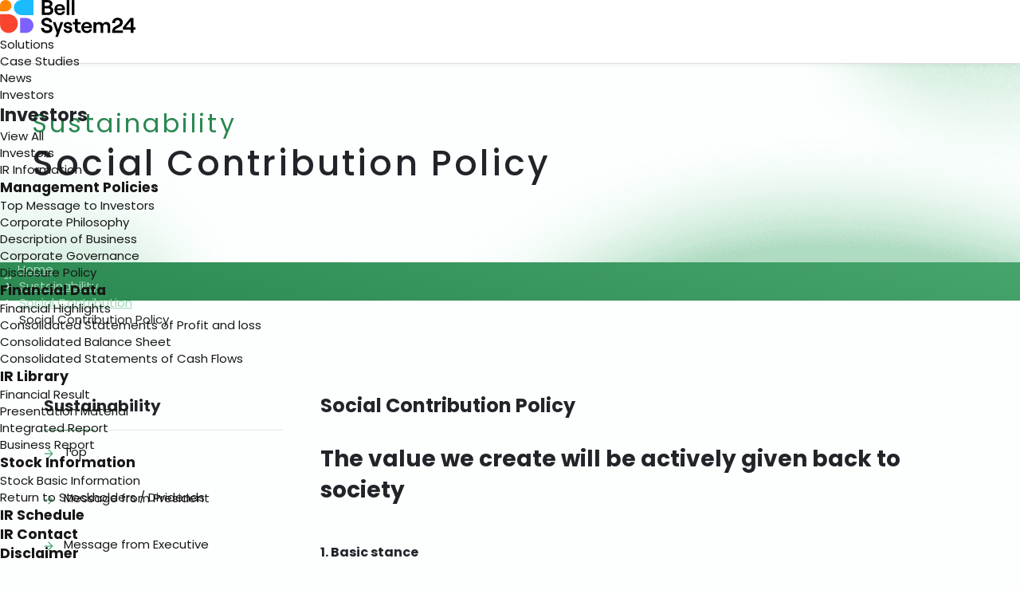

--- FILE ---
content_type: text/html
request_url: https://www.bell24.co.jp/en/csr/social-contribution/policy/
body_size: 7754
content:
<!doctype html>
<html lang="en">
<head>
<meta charset="utf-8">
<meta name="viewport" content="width=device-width, initial-scale=1">
<script>
  (function(d) {
    var config = {
      kitId: 'smk6xkt',
      scriptTimeout: 3000,
      async: true
    },
    h=d.documentElement,t=setTimeout(function(){h.className=h.className.replace(/\bwf-loading\b/g,"")+" wf-inactive";},config.scriptTimeout),tk=d.createElement("script"),f=false,s=d.getElementsByTagName("script")[0],a;h.className+=" wf-loading";tk.src='https://use.typekit.net/'+config.kitId+'.js';tk.async=true;tk.onload=tk.onreadystatechange=function(){a=this.readyState;if(f||a&&a!="complete"&&a!="loaded")return;f=true;clearTimeout(t);try{Typekit.load(config)}catch(e){}};s.parentNode.insertBefore(tk,s)
  })(document);
</script>
<link rel="stylesheet" href="../../../css/header4.css">

<!-- CSR -->
<title>Social Contribution Policy | Sustainability | BELLSYSTEM24</title>
<meta name="keywords" content="Social Contribution Policy,CSR, BellSystem24, BellSystem, Call Center">
<meta name="description" content="Under the purpose of Sustain the prosperity of society, through innovation and communication, we intoroduce Social Contribution Policy in various Sustainability of BELLSYSTEM24 toward the realization of a sustainable society.">
<link rel="stylesheet" href="../../css/csr3.css">
<link id="favicon" rel="shortcut icon" type="image/x-icon" href="../../../../ja/images/favicon.ico" />


<!-- CSR -->
    <meta property="og:type" content="website">
    <meta property="og:description" content="Under the purpose of Sustain the prosperity of society, through innovation and communication, we intoroduce Social Contribution Policy in various Sustainability of BELLSYSTEM24 toward the realization of a sustainable society.">
    <meta property="og:title" content="Social Contribution Policy | Sustainability | BELLSYSTEM24">
    <meta property="og:url" content="https://www.bell24.co.jp/en/csr/">
    <meta property="og:image" content="https://www.bell24.co.jp/en/images/ogp.jpg">
    <meta property="og:site_name" content="BELLSYSTEM24">
    <meta property="og:locale" content="en_US">
    <meta name="twitter:card" content="summary_large_image">
    <meta name="twitter:title" content="Social Contribution Policy | Sustainability | BELLSYSTEM24">
    <meta name="twitter:description" content="Under the purpose of Sustain the prosperity of society, through innovation and communication, we intoroduce Social Contribution Policy in various Sustainability of BELLSYSTEM24 toward the realization of a sustainable society.">


<!-- Google Tag Manager -->
<script>(function(w,d,s,l,i){w[l]=w[l]||[];w[l].push({'gtm.start':
new Date().getTime(),event:'gtm.js'});var f=d.getElementsByTagName(s)[0],
j=d.createElement(s),dl=l!='dataLayer'?'&l='+l:'';j.async=true;j.src=
'https://www.googletagmanager.com/gtm.js?id='+i+dl;f.parentNode.insertBefore(j,f);
})(window,document,'script','dataLayer','GTM-M8M7TN');</script>
<!-- End Google Tag Manager -->
</head>

<body id="csr" class="csr">

<!-- Google Tag Manager (noscript) -->
<noscript><iframe src="https://www.googletagmanager.com/ns.html?id=GTM-M8M7TN"
height="0" width="0" style="display:none;visibility:hidden"></iframe></noscript>
<!-- End Google Tag Manager (noscript) -->

<header id="head25" class="header is-fixed">
	<div class="header_inner">
		<h1 class="logo"><a href="../../../"><img src="../../../images/common/logo.svg" alt="Bell System24" class="img_max"></a></h1>
		<div class="global_nav_sp">
        <nav class="global_nav">
				<ul class="nav_list">
					<li class="nav_item"><a href="https://solution.bell24.co.jp/en/" class="outlink" target="_blank">Solutions</a></li>
					<li class="nav_item"><a href="https://solution.bell24.co.jp/en/case/" class="outlink" target="_blank">Case Studies</a></li>
					<!-- li class="nav_item"><a href="../../../bpo/" class="outlink" target="_blank">BPO</a></li -->
					<li class="nav_item"><a href="../../../news/">News</a></li>
					<li class="nav_item has_mega">
						<a href="../../../ir/" class="m_ttl">Investors</a>
						<div class="mega_menu">
							<div class="mega_base">
								<div class="mega_left for_pcfix">
									<h2>Investors</h2>
									<div class="btn_box">
										<a href="../../../ir/" class="btn_viewall">View All</a>
									</div>
								</div>
								<a href="../../../ir/" class="mega_left_link for_drawer">
									<span class="title">Investors<br><span>IR Information</span></span>
								</a>
								<div class="mega_right">
									<div class="mega_col afterline">
										<h3><a href="../../../ir/policy/">Management Policies</a></h3>
										<ul>
											<li><a href="../../../ir/policy/message/">Top Message to Investors</a></li>
											<li><a href="../../../ir/policy/mission/">Corporate Philosophy</a></li>
											<li><a href="../../../ir/policy/outline/">Description of Business</a></li>
											<li><a href="../../../ir/policy/governance/">Corporate Governance</a></li>
											<li><a href="../../../ir/policy/disclosure/">Disclosure Policy</a></li>
										</ul>
									</div>
									<div class="mega_col afterline">
										<h3><a href="../../../ir/financial/">Financial Data</a></h3>
										<ul>
											<li><a href="../../../ir/financial/highlight/">Financial Highlights</a></li>
											<li><a href="../../../ir/financial/pl/">Consolidated Statements of Profit and loss</a></li>
											<li><a href="../../../ir/financial/bs/">Consolidated Balance Sheet</a></li>
											<li><a href="../../../ir/financial/cf/">Consolidated Statements of Cash Flows</a></li>
										</ul>
									</div>
									<div class="mega_col afterline">
										<h3><a href="../../../ir/irlibrary/">IR Library</a></h3>
										<ul>
											<li><a href="../../../ir/irlibrary/results/">Financial Result</a></li>
											<li><a href="../../../ir/irlibrary/presentation/">Presentation Material</a></li>
											<li><a href="../../../ir/irlibrary/integratedreport/">Integrated Report</a></li>
											<li><a href="../../../ir/irlibrary/report/">Business Report</a></li>
										</ul>
									</div>
									<div class="mega_col afterline">
										<h3><a href="../../../ir/finance/">Stock Information</a></h3>
										<ul>
											<li><a href="../../../ir/finance/information/">Stock Basic Information</a></li>
											<li><a href="../../../ir/finance/return/">Return to Stockholders / Dividends</a></li>
										</ul>
									</div>
									<div class="mega_col">
										<h3 class="afterline"><a href="../../../ir/ircalendar/">IR Schedule</a></h3>
									</div>
									<div class="mega_col">
										<h3 class="afterline"><a href="../../../ir/contact/">IR Contact</a></h3>
									</div>
									<div class="mega_col">
										<h3 class="afterline"><a href="../../../ir/disclaimer/">Disclaimer</a></h3>
									</div>
									<div class="mega_col">　</div>
								</div>
							</div>
						</div>
					</li>
					<li class="nav_item has_mega">
						<a href="../../../company/" class="m_ttl">Company</a>
						<div class="mega_menu">
							<div class="mega_base">
								<div class="mega_left for_pcfix">
									<h2>Company</h2>
									<div class="btn_box">
										<a href="../../../company/" class="btn_viewall">View All</a>
									</div>
								</div>
								<a href="../../../company/" class="mega_left_link for_drawer">
									<span class="title">Company</span>
								</a>
								<div class="mega_right">
									<div class="mega_col afterline">
										<h3><a href="../../../company/brand/">Corporate Philosophy</a></h3>
									</div>
									<div class="mega_col afterline">
										<h3><a href="../../../company/about_us/">Company Overview</a></h3>
									</div>
									<div class="mega_col afterline">
										<h3><a href="../../../company/network/">Business Sites</a></h3>
									</div>
									<div class="mega_col afterline">
										<h3><a href="../../../company/governance/">Governance / Compliance</a></h3>
									</div>
									<div class="mega_col afterline">
										<h3><a href="../../../company/greeting/">Message From Management</a></h3>
									</div>
									<div class="mega_col afterline">
										<h3><a href="../../../company/history/">Corporate History</a></h3>
									</div>
									<div class="mega_col afterline">
										<h3><a href="../../../company/group/">BELLSYSTEM24 Group Corporation</a></h3>
									</div>
									<div class="mega_col afterline">
										<h3><a href="https://gai.bell24.co.jp/en/" target="_blank" class="outlink">GenAI Co-Creation Lab.</a></h3>
									</div>
									<div class="mega_col afterline last">
										<h3><a href="../../../company/movie/">Video Gallery</a></h3>
									</div>
								</div>
							</div>
						</div>
					</li>
					<li class="nav_item has_mega">
						<a href="../../" class="m_ttl">Sustainability</a>
						<div class="mega_menu">
							<div class="mega_base">
								<div class="mega_left for_pcfix">
									<h2>Sustainability</h2>
									<div class="btn_box">
										<a href="../../" class="btn_viewall">View All</a>
									</div>
								</div>
								<a href="../../" class="mega_left_link for_drawer">
									<span class="title">Sustainability</span>
								</a>
								<div class="mega_right">
									<div class="mega_col afterline">
										<h3><a href="../../ceocommit/">Message from President</a></h3>
									</div>
									<div class="mega_col afterline">
										<h3><a href="../../message/">Message from Executive</a></h3>
									</div>
									<div class="mega_col afterline">
										<h3><a href="../../advisor/">Message from Advisor</a></h3>
									</div>
									<div class="mega_col afterline">
										<h3><a href="../../sustainability/">Sustainability</a></h3>
									</div>
									<div class="mega_col afterline">
										<h3><a href="../../environment/">Environment</a></h3>
										<ul>
											<li><a href="../../environment/policy/">Environmental Policy</a></li>
											<li><a href="../../environment/climatechange-index/">Climate Change</a></li>
											<li><a href="../../environment/policy-and-concept/">Our Approaches</a></li>
										</ul>
									</div>
									<div class="mega_col afterline">
										<h3><a href="../../social/">Social</a></h3>
										<ul>
											<li><a href="../../social/humanrights-index/">Human Rights</a></li>
											<li><a href="../../social/supplychain-index/">Supply Chain</a></li>
											<li><a href="../../social/diversity/">Diversity and Inclusion</a></li>
											<li><a href="../../social/employee-benefits/">Employment and Employee Welfare</a></li>
											<li><a href="../../social/development/">Human Resources Development</a></li>
											<li><a href="../../social/safety/">Occupational Health and Safety / Health and Productivity Management</a></li>
											<li><a href="../../social/security/">Information Security</a></li>
											<li><a href="../../social/policy-and-concept/">Our Approaches</a></li>
										</ul>
									</div>
									<div class="mega_col afterline">
										<h3><a href="../../governance/">Governance</a></h3>
										<ul>
											<li><a href="../../governance/corporate-governance/">Corporate Governance</a></li>
											<li><a href="../../governance/risk-management/">Risk Management</a></li>
											<li><a href="../../governance/compliance/">Compliance</a></li>
											<li><a href="../../governance/policy-and-concept/">Our Approaches</a></li>
										</ul>
									</div>
									<div class="mega_col">
										<h3 class="afterline"><a href="../../mission/">Corporate Philosophy</a></h3>
										<h3 class="afterline"><a href="../../materiality/">Material Issues for Us and Society</a></h3>
										<h3 class="afterline"><a href="../../measure/">Priority Measures for Addressing Material Issues</a></h3>
										<h3 class="afterline"><a href="../../policy/">Stakeholder Engagement Policy</a></h3>
									</div>
									<div class="mega_col afterline">
										<h3><a href="../">Social Contribution</a></h3>
										<ul>
											<li><a href="index.html">Social Contribution Policy</a></li>
											<li><a href="../csractivities/">Major Activities</a></li>
											<li><a href="../charitynews/">Other Charity Activities</a></li>
											<li><a href="../sportspromotionnews/">Sports Promotion Activities</a></li>
											<li><a href="../evaluationnews/">External Recognition</a></li>
										</ul>
									</div>
									<div class="mega_col afterline">
										<h3><a href="../../security/">Information Security Policy</a></h3>
									</div>
									<div class="mega_col afterline">
										<h3><a href="../../privacy/">Personal Information Protection</a></h3>
										<ul>
											<li><a href="../../privacy/personaldata/">Personal Data Guidelines</a></li>
											<li><a href="../../privacy/privacypolicy/">Privacy Policy</a></li>
											<li><a href="../../privacy/personalinfo/">Handling of Personal Information/Specific Personal Information</a></li>
										</ul>
									</div>
									<div class="mega_col">
										<h3 class="afterline"><a href="../../initiatives/">Initiatives in Which We Are Participating</a></h3>
										<h3 class="afterline"><a href="../../evaluation/">Evaluation by Society</a></h3>
										<h3 class="afterline last"><a href="../../verification/">Third-party Verification</a></h3>
									</div>
								</div>
							</div>
						</div>
					</li>
					<li class="nav_item for_drawer"><a href="#">Inquiry</a></li>
				</ul>
				<div class="line"></div>
				<ul class="utility_list">
					<li class="nav_item for_pcfix"><a href="https://info.bell24.co.jp/l/966493/2022-04-06/23zpd" target="_blank"><i class="icon_mail"></i></a></li>
					<li class="nav_item has_lang">
						<a href="#" class="lang_btn"><i class="icon_lang">EN</i></a>
						<div class="lang_menu">
							<div class="lang_base">
								<ul>
									<li><a href="../../../../ja/">日本語</a></li>
									<li><a href="../../../" class="selected">English</a></li>
								</ul>
							</div>
						</div>
					</li>
					<li class="nav_item has_search">
						<a href="#" class="search_btn">
							<i class="icon_search"><span class="for_drawer">Search</span></i>
							<i class="icon_close"></i>
						</a>
						<div class="search_menu">
							<div class="search_base">
								<div class="mars_box">
                            
			<mf-search-box
			lang="en"
			ajax-url="https://finder.api.mf.marsflag.com/api/v1/finder_service/documents/288e4f91/search"
			results-page-url="/en/results/index.html#/"
			options-hidden
			doctype-hidden
			ignore-search-result
			:suggest-max=0
			placeholder="Keyword"
			></mf-search-box>

								</div>
							</div>
						</div>
					</li>
				</ul>
			</nav>
		</div>
		<div class="toggle_btn">
			<div class="navbar_toggle">
				<span class="navbar_toggle_icon"></span>
				<span class="navbar_toggle_icon"></span>
			</div>
		</div>
	</div>
</header>

<main>
	<div id="main25">

        <section class="sec_ttl">
			<div class="btit">Sustainability</div>
			<h1>Social Contribution Policy</h1>
	    </section>

        <div class="bread">
  <ol itemscope itemtype="https://schema.org/BreadcrumbList" class="bread_in">

    

    <!-- Home -->
    <li itemprop="itemListElement" itemscope itemtype="https://schema.org/ListItem" class="item home">
      <a itemprop="item" href="../../../"><span itemprop="name">Home</span></a>
      <meta itemprop="position" content="1" />
    </li>

    <!-- Fixed: Sustainability -->
    
    <li itemprop="itemListElement" itemscope itemtype="https://schema.org/ListItem" class="item middle first">
      <a itemprop="item" href="../../"><span itemprop="name">Sustainability</span></a>
      <meta itemprop="position" content="2" />
    </li>

    <!-- Dynamic: parent folders under csr (skip current folder to avoid duplicates) -->
    
      

      
        

        <!-- skip csr itself (already fixed) -->
        

          <!-- skip current folder (page’s own folder) to avoid extra crumb -->
          

            
            <li itemprop="itemListElement" itemscope itemtype="https://schema.org/ListItem" class="item middle">
              <!-- Always prefix /en/csr/ to prevent dropping csr -->
              <a itemprop="item" href="../">
                <span itemprop="name">Social Contribution</span>
              </a>
              <meta itemprop="position" content="3" />
            </li>

          
        
      
        

        <!-- skip csr itself (already fixed) -->
        

          <!-- skip current folder (page’s own folder) to avoid extra crumb -->
          
        
      

    

    <!-- Current page (always once) -->
    
    <li itemprop="itemListElement" itemscope itemtype="https://schema.org/ListItem" class="item current">
      <span itemprop="name">Social Contribution Policy</span>
      <meta itemprop="position" content="4" />
    </li>

  </ol>
</div>





		<div id="with_side">
<aside id="side">
	<div class="title">Sustainability</div>
	<div class="csr_menu trigger title_sp">Sustainability Menu</div>
	<ul class="target">
		<li><a href="../../" class="arwlink">Top</a></li>
		<li><a href="../../ceocommit/" class="arwlink">Message from President</a></li>
		<li><a href="../../message/" class="arwlink">Message from Executive</a></li>
		<li><a href="../../advisor/" class="arwlink">Message from Advisor</a></li>
		<li><a href="../../sustainability/" class="arwlink">Sustainability</a></li>
		<li><a href="../../environment/" class="arwlink">Environment</a>
			<ul>
				<li><a href="../../environment/policy/" class="arwlink">Environmental Policy</a></li>
				<li><a href="../../environment/climatechange-index/" class="arwlink">Climate Change</a></li>
				<li><a href="../../environment/policy-and-concept/" class="arwlink">Our Approaches</a></li>
			</ul>
		</li>
		<li><a href="../../social/" class="arwlink">Social</a>
			<ul>
      <li><a href="../../social/humanrights-index/" class="arwlink">Human Rights</a></li>
      <li><a href="../../social/supplychain-index/" class="arwlink">Supply Chain</a></li>
      <li><a href="../../social/diversity/" class="arwlink">Diversity and Inclusion</a></li>
            <li><a href="../../social/employee-benefits/" class="arwlink">Employment and Employee Welfare</a></li>
				<li><a href="../../social/development/" class="arwlink">Human Resources Development</a></li>
				<li><a href="../../social/safety/" class="arwlink">Occupational Health and Safety / Health and Productivity Management</a></li>
        <li><a href="../../social/security/" class="arwlink">Information Security</a></li>
        <li><a href="../../social/policy-and-concept/" class="arwlink">Our Approaches</a></li>
			</ul>
		</li>
		<li><a href="../../governance/" class="arwlink">Governance</a>
			<ul>
				<li><a href="../../governance/corporate-governance/" class="arwlink">Corporate Governance</a></li>
				<li><a href="../../governance/risk-management/" class="arwlink">Risk Management</a></li>
				<li><a href="../../governance/compliance/" class="arwlink">Compliance</a></li>
        <li><a href="../../governance/policy-and-concept/" class="arwlink">Our Approaches</a></li>
			</ul>
		</li>
		<li><a href="../../mission/" class="arwlink">Corporate Philosophy</a></li>
		<li><a href="../../materiality/" class="arwlink">Material Issues for Us and Society</a></li>
		<li><a href="../../measure/" class="arwlink">Priority Measures for Addressing Material Issues</a></li>
		<li><a href="../../policy/" class="arwlink">Stakeholder Engagement Policy</a></li>
		<li><a href="../" class="arwlink">Social Contribution</a>
			<ul class="open">
				<li class="current"><a href="index.html" class="arwlink">Social Contribution Policy</a></li>
				<li><a href="../csractivities/" class="arwlink">Major Activities</a></li>
				<li><a href="../charitynews/" class="arwlink">Other Charity Activities</a></li>
				<li><a href="../sportspromotionnews/" class="arwlink">Sports Promotion Activities</a></li>
				<li><a href="../evaluationnews/" class="arwlink">External Recognition</a></li>
			</ul>
		</li>
		<li><a href="../../security/" class="arwlink">Information Security Policy</a></li>
		<li><a href="../../privacy/" class="arwlink">Personal Information Protection</a>
			<ul class="last_nest">
				<li><a href="../../privacy/personaldata/" class="arwlink">Personal Data Guiding Principles</a></li>
				<li><a href="../../privacy/privacypolicy/" class="arwlink">Privacy Policy</a></li>
				<li><a href="../../privacy/personalinfo/" class="arwlink">Handling of Personal Information/Specific Personal Information</a></li>
			</ul>
		</li>
		<li><a href="../../initiatives/" class="arwlink">Initiatives in Which We Are Participating</a></li>
		<li><a href="../../evaluation/" class="arwlink">Evaluation by Society</a></li>
        <li><a href="../../verification/" class="arwlink">Third-party Verification</a></li>
	</ul>
  </aside>
  
			<div id="main_r" class="contents">
				<h1 class="lv2">Social Contribution Policy</h3>
	<section class="g3">
		<h2 class="lv3">The value we create will be actively given back to society</h3>
		<h3 class="lv5">1. Basic stance</h3>
		<p>We create value through our business operations utilizing the resources given to us by society, which mainly include natural and human resources. By actively giving this value back to society, we will contribute to making the future beautiful and prosperous.</p>
		<h3 class="lv5">2. Three focus areas for our activities</h3>
		<p>Based on our corporate vision, our most important managerial issues and the SDGs, our contribution activities are focused on three social issue areas that are more connected to our business strategy.</p>
		<div class="ind30">
			<p><b>[ People and workstyles ]</b><br />Expand environments where human resources with many different backgrounds (e.g. people with disabilities, people of advanced age or sexual minorities) are able to work in many different styles free from time, place and other constraints.</p>
			<p><b>[ Minimizing inequality ]</b><br />Efforts to develop the next generation, including the minimization of social inequality, especially child poverty, and the promotion of equal opportunities</p>
			<p><b>[ Environmental protection ]</b><br />Efforts to protect regional environments and increase the sustainability of communities</p>
		</div>
		<div class="right mv45">
			Established on January 29, 2019<br>
			Hiroshi Kajiwara, President, CEO and Representative Director
		</div>
	</section>
				
				
			</div>
		</div>
	</div>
</main>

<div class="cookie_panel">
	<div class="cookie_tx">Our website uses cookies to maintain and improve convenience and quality. For more information on our use of cookies, please refer to the "<a href="https://www.bell24.co.jp/en/csr/privacy/personalinfo/#cookie" class="n_link" target="_blank">Use of Cookies</a>" section. Site visitors have the right to choose whether or not to allow cookies. Please check your browser settings for cookie permission choices.</div>
	<div class="cookie_btn">OK</div>
</div>

<script>(function(){const expire=7;let cpanel=document.querySelector('.cookie_panel');let cbttn=document.querySelector('.cookie_btn');const flag=localStorage.getItem('cookieFlag');if(flag!=null){const data=JSON.parse(flag);if(data.value=='true'){window.onscroll=()=>{if(window.pageYOffset){popup()}}}else{const current=new Date();if(current.getTime()>data.expire){setWithExpiry('cookieFlag','true',expire);window.onscroll=()=>{if(window.pageYOffset){popup()}}}}}else{setWithExpiry('cookieFlag','true',expire);window.onscroll=()=>{if(window.pageYOffset){popup()}}} cbttn.addEventListener('click',()=>{cpanel.classList.add('fadeout');setWithExpiry('cookieFlag','false',expire)});function setWithExpiry(key,value,expire){const current=new Date();expire=current.getTime()+expire*24*3600*1000;const item={value:value,expire:expire};localStorage.setItem(key,JSON.stringify(item))} function popup(){cpanel.classList.add('open')}}());const head = document.head;head.insertAdjacentHTML('beforeEnd', '<link rel="stylesheet" href="https://www.bell24.co.jp/ja/css/cookie.css">');</script>


<footer id="foot25">
	<div id="upfooter">
		<ul class="privacy">
			<li class="iso">
				<a href="http://www.bsigroup.com/en-JP/" target="_blank">
					<img src="../../../images/common/privacy01.png" alt="BSIのクッキーポリシー">
					CRM Solutions and System Design/Develop-ment and System Operation/Maintenance Re-lated to CRM Solutions, Agent Recruitment/Labor Management.
				</a>
			</li>
			<li class="iso">
				<a href="http://www.bsigroup.com/en-JP/" target="_blank">
					<img src="../../../images/common/privacy02.png" alt="BSIのクッキーポリシー">
					Provision of the following services related to pharmaceutical-related business at Bunkyo, Saitama, Osaka No. 2 and Fukuoka No. 4 Solution Centers: Central registration business, emergency contact reception business, allocation-related business, medical information service business.
				</a>
			</li>
			<li class="pmark">
				<a href="http://privacymark.jp/" target="_blank">
					<img src="../../../images/common/pmark.png" alt="Pマーク" class="pmark">
				</a>
			</li>
		</ul>
		<ul class="service">
			<li>
				<a href="https://biz.bell24.co.jp/" target="_blank">
					<img src="../../../images/common/logo_bellbiz.svg" width="150" alt="Bellbiz">
				</a>
			</li>
		</ul>
	</div>

	<div id="footer_nav">
		<h1><img src="../../../images/common/logo_w.svg" alt="BellSystem24"></h1>

		<ul id="footer_link">
			<li>
				<ul>
					<li class="out"><a href="https://solution.bell24.co.jp/en/" target="_blank">Solutions</a></li>
					<li class="out"><a href="https://solution.bell24.co.jp/en/case/" target="_blank">Case Studies</a></li>
					<li><a href="../../../news/">News</a></li>
				</ul>
			</li>
			<li>
				<ul>
					<li><a href="../../../ir/">Investors</a>
						<ul>
							<li><a href="../../../ir/policy/">Management Policies</a></li>
							<li><a href="../../../ir/financial/">Financial Data</a></li>
							<li><a href="../../../ir/irlibrary/">IR Library</a>
								<ul>
									<li><a href="../../../ir/irlibrary/results/">Financial Result</a></li>
									<li><a href="../../../ir/irlibrary/presentation/">Presentation Material</a></li>
									<li><a href="../../../ir/irlibrary/integratedreport/">Integrated Report</a></li>
									<li><a href="../../../ir/irlibrary/report/">Business Report</a></li>
								</ul>
							</li>
							<li><a href="../../../ir/finance/">Stock Information</a></li>
							<li><a href="../../../ir/ircalendar/">IR Schedule</a></li>
							<li><a href="../../../ir/disclaimer/">Disclaimer</a></li>
							<li><a href="../../../ir/contact/">IR Contact</a></li>
						</ul>
					</li>
				</ul>
			</li>
			<li>
				<ul>
					<li><a href="../../../company/">Company</a>
						<ul>
							<li><a href="../../../company/brand/">Corporate Philosophy</a></li>
							<li><a href="../../../company/greeting/">Message From Management</a></li>
							<li><a href="../../../company/about_us/">Company Overview</a></li>
							<li><a href="../../../company/history/">Corporate History</a></li>
							<li><a href="../../../company/governance/">Governance / Compliance</a></li>
							<li><a href="../../../company/network/">Business Sites</a></li>
							<li><a href="../../../company/group/">BELLSYSTEM24 Group Corporation</a></li>
							<li><a href="../../../company/movie/">Video Gallery</a></li>
							<li class="out"><a href="https://gai.bell24.co.jp/en/" target="_blank">GenAI Co-Creation Lab.</a></li>
						</ul>
					</li>
				</ul>
			</li>
			<li>
				<ul>
					<li><a href="../../">Sustainability</a>
						<ul>
							<li><a href="../../security/">Information Security Policy</a></li>
							<li><a href="../../privacy/privacypolicy/">Privacy Policy</a></li>
						</ul>
					</li>
					<li><a href="https://info.bell24.co.jp/l/966493/2022-04-06/23zpd" target="_blank">Inquiry</a></li>
					<li><a href="../../../sitemap/">Sitemap</a></li>
				</ul>
			</li>
		</ul>
		<p class="copyright">© BELLSYSTEM24, Inc.</p>
	</div>
</footer>

<div id="overlay"></div>
<div id="overlay_search"></div>



<script src="../../../../ja/js/jquery-3.7.1.min.js"></script>
<script src="../../../js/header4.js"></script>






<script>
function switchByWidth(){
	if (window.matchMedia('(max-width:768px)').matches) {
		jQuery(function ($) {
			$(".target").css("display", "none");
			$(".trigger").click(function () {
				$(".trigger").not(this).removeClass("open");
				$(".trigger").not(this).next().slideUp(600);
				$(this).toggleClass("open");
				$(this).next().slideToggle(600);
			});
		});
	}
}
window.onload = switchByWidth;
</script>
	<!-- new csr footer -->





<script src="https://ce.mf.marsflag.com/latest/js/mf-search.js"></script>

</body>
</html>

--- FILE ---
content_type: text/css
request_url: https://www.bell24.co.jp/en/css/header4.css
body_size: 44111
content:
/* reset ----------------------------------- */

html, body, div, span, object, iframe, h1, h2, h3, h4, h5, h6, p, blockquote, pre, abbr, address, cite, code, del, dfn, em, img, ins, kbd, q, samp, small, strong, sub, var, b, dl, dt, dd, ol, ul, li, i, fieldset, form, label, legend, table, caption, tbody, tfoot, thead, tr, th, td, article, aside, canvas, details, figcaption, figure, footer, header, hgroup, menu, nav, section, summary, time, mark, audio, video { margin:0; padding:0; border:0; outline:0; font-weight:400;  background:transparent; font-style:normal; }
body { line-height:1; }
article,aside,details,figcaption,figure, footer,header,hgroup,menu,nav,section { display:block; }
nav ul { list-style:none; }
blockquote:before, blockquote:after, q:before, q:after { content:''; content:none; }
a { margin:0; padding:0; vertical-align:baseline; background:transparent; text-decoration: none; color: #171717; }
table { border-collapse:collapse; border-spacing:0; }
hr { display:block; height:1px; border:0; border-top:1px solid #ddd; margin:1em 0; padding:0; }
input, select { vertical-align:middle; }
* { box-sizing: border-box; }
img { vertical-align: bottom; }

/* basic ----------------------------------- */

:root { --r_black: #212529; --r_blue: #0056b3; --r_blue2: #10a6d5; --r_gray: #e2e8eb; --r_gray2: #c8d3d9; --r_gray3: #f4f6f7; --r_graytx: #515f69; --r_graytx2: #5d7888; --r_graytx3: #a1b4bf; --r_graylin: #5d788833; --r_graylin2: #373d42; --r_red: #e04040; --r_sky: #e5edf9; --r_sky2: #f3f6fc; --r_sky3: #93bbe6; --r_cwhite: #f0f7f7; --r_green: #45c4bd; --r_white: #fdffff; --r_popi: poppins, sans-serif; --r_noto: 'noto-sans-cjk-jp', sans-serif; }

body { color: var(--r_black); font-family: poppins, sans-serif; font-size: 15px; line-height: 1.4; font-weight: 400; -webkit-font-smoothing: antialiased; scroll-behavior: smooth; background-color: var(--r_white); }
.sect_in { max-width: 1200px; width: 100%; margin: 0 auto; }
main { overflow: hidden; }
.flex { display: flex; }

/* header ----------------------------------- */
#head25.header { position: fixed; top: 0; left: 0; width: 100%;background: transparent; height: 100px; z-index: 99; transition: background 0.3s ease, height 0.3s ease; }
#head25.header.searching { background: #fff; box-shadow: 0 2px 6px rgba(0, 0, 0, 0.05); }
#head25.header.is-fixed { position: fixed; background: #fff; height: 80px; box-shadow: 0 2px 6px rgba(0, 0, 0, 0.05); left: 0; top: 0; width: 100%; border-bottom: 1px solid #ddd; }
#head25.header.is-fixed .logo { width: 170px; }
#head25.header.is-fixed .nav_item > a {margin-top: 14px; }
#head25 {
	.header_inner { display: flex; align-items: center; justify-content: space-between; max-width: 100%; height: 100%; margin: 0 auto; padding: 0 25px; }
	.logo { width: 195px; transition: all 0.3s ease; }
	.logo a { display: block; font-size: 1.4rem; text-decoration: none; color: var(--r_black); }
	.global_nav_sp { height: 100%; }
	.global_nav { height: 100%; display: flex; align-items: center; }
	.global_nav .nav_list { display: flex; list-style: none; margin: 0 25px 0 0; padding: 0; align-items: center; height: 100%; }
	.nav_item { margin-left: 7px; height: 100%; border-bottom: 4px transparent solid; transition: all 0.3s ease; }
	.nav_item a { text-decoration: none; color: var(--r_black); padding: 15px 10px; display: block; font-weight: 500; transition: all 0.3s ease; }
	.nav_item > a { margin-top: 24px; }
	.nav_item a.outlink { padding-right: 27px!important; background: url(/en/images/common/outlink.png) right 7px center / 12px no-repeat; display: inline-block; }
	.global_nav .line { width: 0.5px; height: 40px; background-color: #ddd; }
	.global_nav .utility_list { display: flex; list-style: none; align-items: center; height: 100%; transition: all 0.3s ease; }
	a .icon_mail { display: block; height: 20px; width: 20px; background: url(/en/images/common/icon_cnct.png) center left / 20px no-repeat; }
	a .icon_lang { display: block; height: 20px; width: 50px; padding-left: 30px; background: url(/en/images/common/icon_lang.png) center left / 20px no-repeat; line-height: 1.4; }
	a .icon_search { display: block; height: 20px; width: 20px; background: url(/en/images/common/icon_srch.png) center left / 20px no-repeat; }
	a .icon_close { display: block; height: 20px; width: 20px; background: url(/en/images/common/icon_close.png) center left / 20px no-repeat; }
	.toggle_btn { display: none; }
	.for_drawer { display: none!important; }
	.for_pcfix { display: block!important; }
}
#overlay, #overlay_search { width: 100%; height: 100vh; position: fixed; left: 0; top: 70px; background: rgba(0, 0, 0, .4); z-index: 50; opacity: 0; visibility: hidden; pointer-events: none; transition: opacity 0.3s ease; }
#overlay.open, #overlay_search.open { opacity: 1; visibility: visible; pointer-events: auto; }

#head25 {
	/* Mega Menu */
	.nav_item.has_mega .mega_menu { display: flex; opacity: 0; visibility: hidden; position: absolute; left: 50%; transform: translateX(-50%); top: calc(100% - 30px); width: 96vw; z-index: 1000; padding-top: 50px; pointer-events: none; transition: opacity 0.4s ease; }
	.has_mega .mega_menu .mega_base { border-radius: 16px; overflow: hidden; display: flex; box-shadow: 0 4px 12px rgba(0, 0, 0, 0.1); width: 100%; }
	.nav_item.has_mega .mega_menu[style*="opacity: 1"] { pointer-events: auto; }

	/* Mega Menu layout */
	.mega_left { width: 270px; padding: 30px; background: linear-gradient(180deg, #005BD7 0%, #0056B3 100%); color: #fff; }
	.mega_left h2 { font-size: 32px; line-height: 1.2; margin-bottom: 75px; font-family: var(--r_popi); font-weight: 500; }
	.mega_left h2 span { font-size: 14px; }
	.mega_left .btn_box { border-top: rgba(255,255,255,.2) 1px solid; padding-top: 25px; }
	.mega_left .btn_viewall { display: inline-block; padding: 12px 42px 8px 16px; background: url(/en/images/common/arrow01.png) right 10px center / 20px no-repeat #fff; color: var(--r_black); text-decoration: none; border-radius: 20px; font-size: 0.9rem; }
	.mega_right { flex: 1; display: flex; flex-wrap: wrap; padding: 20px 30px 40px; background: #fff; justify-content: space-between; }
	.mega_right .mega_col { width: 23.5%; padding: 0; }
	.mega_right .mega_col h3 a { font-size: 1rem; padding: 24px 0; font-weight: 500; }
	.mega_right .mega_col ul { list-style: none; margin: 0 0 20px; padding: 0; }
	.mega_right .mega_col li { margin-bottom: 10px; }
	.mega_right .mega_col li a { text-decoration: none; color: #333; font-size: 0.9rem; font-weight: 400; padding: 0;}
	.afterline { border-bottom: 1px var(--r_gray) solid; }

	/* Utility Menu layout */
	.nav_item.has_lang .lang_menu { display: block; position: absolute; top: calc(100% - 30px); right: 50px; z-index: 1001; padding-top: 50px; opacity: 0; visibility: hidden; transition: opacity 0.3s ease; pointer-events: none; }
	.nav_item.has_lang.open .lang_menu { opacity: 1; visibility: visible; pointer-events: auto; }
	.lang_base { padding: 15px 32px; border: 1px solid var(--r_gray); background-color: #fff; border-radius: 16px; box-shadow: 0 5px 20px rgba(0, 0, 0, 0.1); }
	.lang_base ul { display: flex; align-items: center; }
	.lang_menu li a { margin: 0; font-weight: 700; }
	.lang_menu li a.selected { color: var(--r_red); text-decoration: underline; }
	.lang_base ul li + li { display: flex; align-items: center; }
	.lang_base ul li + li::before { content: "/"; display: inline-block; margin: 0 25px; color: #5d7888; font-weight: 400; vertical-align: middle; }
	.nav_item.has_lang.open a .icon_lang { background: url(/en/images/common/icon_lang_h.png) center left / 20px no-repeat; color: var(--r_red); }
	.has_search.open .search_menu { display: block; }
	.search_menu { display: none; position: absolute; top: calc(100% - 30px); right: 0; z-index: 90; width: 100%; padding-top: 50px; }

	.search_base { max-width: 1400px; margin: 0 auto; background: #fff; padding: 40px 20px; border-radius: 16px; box-shadow: 0 5px 20px rgba(0, 0, 0, 0.1); }
	.search_base .mars_box { max-width: 540px; width: 100%; margin: 0 auto; }
	.search_base form { display: flex; align-items: center; justify-content: center; }
	.search_base input[type="text"] { width: 440px; padding: 12px 20px; border: 1px solid #ccc; border-radius: 8px 0 0 8px; font-size: 16px; font-family: var(--r_noto); height: 40px; }
	.search_base input[type="text"]:focus { outline: none; box-shadow: 0 0 0 3px #bfd2e6; border: 1px #5fbceb solid; }
	.search_base button.mf-search-bar_button { background-color: var(--r_red); color: #fff; border: none; border-radius: 0 8px 8px 0; padding: 7px 22px 7px 18px; font-size: 16px; line-height: 26px; cursor: pointer; display: flex; align-items: center; height: 40px; width: 100px; }
	.mf-search-bar_button_icon { width: 26px; }
	.mf-search-bar_input_alt-btn_icon { width: 26px !important; }

	.mf-search-box { margin-bottom: 0; }
	.mf-search-box .mf-search-bar .mf-search-bar_input-buttons { padding: 0!important; }
	.has_search .icon_close { display: none; }
	.has_search.open .icon_search { display: none; }
	.has_search.open .icon_close { display: block; }
}

@media (hover: hover) and (pointer: fine) {
	#head25.header:hover { background: #fff; box-shadow: 0 2px 6px rgba(0, 0, 0, 0.05); }
	#head25.header:has(.nav_item.has_search.open) { background: #fff; box-shadow: 0 2px 6px rgba(0, 0, 0, 0.05); }
	#head25 {
		.nav_list .nav_item:hover { border-bottom: 4px var(--r_blue) solid; }
		.utility_list .nav_item:hover { border-bottom: 4px var(--r_red) solid; }
		.nav_item a:hover { color: var(--r_blue); }
		.mega_col a:hover { color: var(--r_blue); text-decoration: underline; }
		.mega_col ul li a:hover { color: var(--r_blue); }
		.lang_menu li a:hover { color: var(--r_red); text-decoration: underline; }
		a:hover .icon_mail { background: url(/en/images/common/icon_cnct_h.png) center left / 20px no-repeat; }
		a:hover .icon_lang { background: url(/en/images/common/icon_lang_h.png) center left / 20px no-repeat; color: var(--r_red); }
		a:hover .icon_search { background: url(/en/images/common/icon_srch_h.png) center left / 20px no-repeat; }
	}
}

@media (max-width: 1250px) {
	#head25.header.searching { background-color: transparent; box-shadow: none; }
	#head25.header.open_sp { background: #fff; box-shadow: 0 2px 6px rgba(0, 0, 0, 0.05); }
	#head25.header.is-fixed .nav_item > a { margin-top: 0; }
	#head25.header { height: 70px; }
	#head25.header.is-fixed { height: 70px; background: #fff; box-shadow: 0 2px 6px rgba(0, 0, 0, 0.05); }
	#head25.header.is-fixed .logo { width: 140px; }
	#head25.header.is-fixed .navbar_toggle { box-shadow: none; }
	body.no-scroll { overflow: hidden; height: 100%; }
	body.no-scroll #head25.header { position: fixed; background: #fff; box-shadow: 0 2px 6px rgba(0, 0, 0, 0.05); left: 0; top: 0; width: 100%; border-bottom: 1px solid #ddd; }
	#head25 {
		.header_inner { padding: 0 15px; }
		.logo { width: 140px; }
		.toggle_btn { display: block; position: absolute; top: 12px; right: 12px; width: 50px; height: 50px; }
		.navbar_toggle { padding: 10px; width: 100%; height: 100%; background-color: #fff; border-radius: 10px; box-shadow: 0px 4px 10px 0px #00000014; }
		.navbar_toggle_icon { position: absolute; background-color: var(--r_blue); height: 1px; left: 10px; right: 10px; top: calc(50% - 1px); transition: ease .5s; border-radius: 2px; width: 30px; }
		.navbar_toggle_icon:first-child { transform: translateY(5px); }
		.navbar_toggle_icon:last-child { transform: translateY(-5px); }
		.navbar_toggle.open { box-shadow: none; }
		.navbar_toggle.open .navbar_toggle_icon:first-child { transform: rotate(45deg); }
		.navbar_toggle.open .navbar_toggle_icon:last-child { transform: rotate(-45deg); }
		.global_nav_sp { position: fixed; top: 70px; left: 0; width: 100%; height: calc(100vh - 70px); background: transparent; overflow-y: auto; transform: translateX(100vw); transition: transform .5s ease; }
		.global_nav_sp.open { transform: translateX(0); }
		.global_nav { position: static; width: 90%; margin: 20px auto; background: #fff; border-radius: 20px; flex-direction: column-reverse; border-radius: 20px; height: auto; overflow: hidden; }
		.global_nav .nav_list { width: 100%; margin-right: 0; flex-direction: column; margin-bottom: 20px; }
		.nav_list .nav_item { width: 100%; margin-left: 0; }
		.utility_list .nav_item {  }
		.global_nav .line { display: none; }
		.nav_list .nav_item, .nav_list .nav_item:hover, .utility_list .nav_item, .utility_list .nav_item:hover { border-bottom: 0; }
		.nav_list .nav_item a { padding: 20px 25px; border-top: 1px var(--r_gray) solid; margin-top: 0; display: block; font-size: 16px;}
		.nav_list .nav_item:last-child a { border-bottom: 1px var(--r_gray) solid; }
		.nav_list .nav_item a.outlink { padding-right: 24px; background: url(/en/images/common/outlink.png) right 20px center / 14px no-repeat; }
		.for_drawer { display: block!important; }
		.for_pcfix { display: none!important; }

		/* Mega Menu（SPでは非表示→アコーディオンで開く） */
		.nav_item.has_mega { position: relative; }
		.nav_item.has_mega .mega_menu { position: static; display: none; opacity: 1; visibility: visible; padding-top: 0; width: 100%; box-shadow: none; transition: none; pointer-events: auto; transform: translateX(0); }
		.nav_item.has_mega .mega_base { display: block; border-radius: 0; box-shadow: none; background: #f8f8f8; padding: 0; }
		.nav_item.has_mega .mega_base .mega_left_link { width: 100%; padding: 15px 20px; color: #fff; background: url(/en/images/common/arrow_sw.png) right 20px center / 14px no-repeat #005bd7; }
		.nav_item.has_mega .mega_base .mega_left_link .title { font-size: 20px; line-height: 1.2; color: #fff; font-family: var(--r_helv); letter-spacing: 0.05em; margin-bottom: 10px; }
		.nav_item.has_mega .mega_base .mega_left_link .title span { font-size: 12px; }
		.nav_item.has_mega a.m_ttl:before { content: ""; position: absolute; top: 30px; right: 20px; width: 14px; height: 1px; transform: rotate(90deg); background: var(--r_blue); transition: all .3s ease-in-out; }
		.nav_item.has_mega a.m_ttl:after {content: ""; position: absolute; top: 30px; right: 20px; width: 14px; height: 1px; background: var(--r_blue); transition: all .2s ease-in-out; }
		.nav_item.has_mega.open a.m_ttl:after { transform: rotate(180deg); }
		.nav_item.has_mega.open a.m_ttl:before { opacity: 0; }
		.nav_list .nav_item:not(.has_mega) > a:not(.outlink) { background: url(/en/images/common/arrow_sb.png) right 20px center / 14px no-repeat #fff; }

		.mega_left .btn_box { padding-top: 10px; border-top: 0; }
		.mega_right { display: block; padding: 0 20px; }
		.mega_right .mega_col { width: 100%; }
		.mega_right .mega_col h3 a { padding: 15px 0; display: block; font-size: 0.95rem; border-top: 0; }
		.mega_right .mega_col li { margin-bottom: 0; }
		.mega_right .mega_col ul li a { font-size: 0.85rem; padding: 5px 0; display: block; border-top: 0; }
		.afterline.last { border-bottom: 0; }
		
		.global_nav .utility_list { align-items: flex-start; }
		.global_nav .utility_list { width: 90%; border: 1px var(--r_gray) solid; border-radius: 4px; margin: 20px auto; height: 48px; all .3s ease-in-out;}
		.utility_list .nav_item { width: 50%; margin-left: 0; height: 48px;}
		.utility_list .nav_item:last-child {  }
		.utility_list .nav_item > a { margin-top: 0; padding: 14px; }
		a .icon_lang, a .icon_search { width: 100%; padding: 0; text-align: center; font-size: 16px; }
		.utility_list.open_lang { height: 100px; }
		.utility_list.open_search { height: 145px; }

		.nav_item.has_lang { position: relative; border-right: 1px #fff solid; border-bottom: 1px rgba(255,255,255,0); solid;}
		.nav_item.has_lang.notopen { border-right: 1px var(--r_gray) solid; border-bottom: 1px var(--r_gray) solid; }
		.nav_item.has_lang.open { border-right: 1px #fff solid; border-bottom: 1px rgba(255,255,255,0); solid;}
		.nav_item.has_lang.open .lang_menu { position: absolute; left: 0; right: auto; top: 100%; padding-top: 0; width: 200%;}
		.nav_item.has_lang.open .lang_base { padding: 0; border: 0; background-color: transparent; box-shadow: none; }
		.nav_item.has_lang.open .lang_base ul { justify-content: center; }
		.nav_item.has_search { position: relative; border-left: 1px var(--r_gray) solid; border-bottom: 1px rgba(255,255,255,0); solid;}
		.nav_item.has_search.notopen { border-bottom: 1px var(--r_gray) solid; }
		.nav_item.has_search.open { border-left: 1px rgba(255,255,255,0); solid; border-bottom: 1px rgba(255,255,255,0); solid; }
		.nav_item.has_search.open .search_menu { position: absolute; left: auto; right: 0; top: 100%; padding-top: 0; width: 200%;}
		.nav_item.has_search.open .search_base { background-color: transparent; box-shadow: none; padding: 8px;}
		.search_base input[type="text"] { width: 100%; padding: 11px 10px; border-radius: 5px 5px 0 0; font-size: 14px; border: 1px #c8d3d9 solid; }
		.search_base button { width: 100%; border-radius: 0 0 5px 5px; padding: 10px 24px; font-size: 14px; justify-content: center; }
		.search_base form { display: block; }
		.nav_item.has_search.open .icon_search { background: url(/en/images/common/icon_srch_h.png) center left / 20px no-repeat; color: var(--r_red); }
		.has_search .icon_close, .has_search.open .icon_close { display: none; }
		.has_search.open .icon_search { display: block; }

		.mf-search-box .mf-search-bar { flex-direction: column; }
		.mf-search-box .mf-search-bar .mf-search-bar_input-wrapper { width: 100%; }
		.search_base button.mf-search-bar_button { width: 100%; border-radius: 0 0 5px 5px; }
		.mf-search-bar_doropdown-list { display: none; }
	}
}

/* -------------------------- footer -------------------------------- */
footer#foot25 { background-color: var(--r_black); }
#foot25 {
	#upfooter { width: 100%; padding: 60px 30px 40px; background-color: #fff; border-top: 1px var(--r_gray) solid; }
	#upfooter .privacy { max-width: 1200px; width: 100%; display: flex; gap: 20px; justify-content: space-between; margin: 0 auto; padding-bottom: 20px; border-bottom: 1px var(--r_graylin) solid; }
	#upfooter .privacy li { font-size: 10px; line-height: 1.7; list-style: none; }
	#upfooter .privacy li.iso { flex: 1;}
	#upfooter .privacy li.pmark {flex-shrink: 0; }
	#upfooter .privacy li.iso img { height: 90px; float: left; margin-right: 10px; }
	#upfooter .privacy li.pmark img { height: 90px; }
	#upfooter .service { max-width: 1200px; width: 100%; display: flex; justify-content: center; margin: 30px auto 0; gap: 20px; }
	#upfooter .service li { font-size: 12px; text-align: center; margin: 0 15px; width: 250px; list-style: none; }
	#upfooter .service li img { display: block; margin: 0 auto 5px; }
	#upfooter .service li:first-child img { margin: 0 auto 20px; }
	#footer_nav { max-width: 1500px; width: 100%; margin: 60px auto 0 auto; padding: 0 30px 60px 30px; }
	#footer_nav h1 { width: 200px; margin-bottom: 40px; }
	#footer_nav a { color: var(--r_cwhite); transition: ease .3s;}
	#footer_link { display: flex; justify-content: space-between; margin-bottom: 30px; gap: 15px; }
	#footer_link > li { width: 25%; }
	#footer_link > li > ul > li a { display: block; margin-bottom: 32px; font-weight: 700; font-size: 16px; }
	#footer_link > li:first-child > ul > li:nth-child(4) { margin-bottom: 60px; }
	#footer_link li.out a:after { content: ""; padding-right: 24px; background: url(/en/images/common/outlink_tb.png) right center / 14px 14px no-repeat; }
	#footer_link > li > ul > li > ul { margin: 20px 0 24px 24px; }
	#footer_link > li > ul > li > ul > li { margin-bottom: 24px; }
	#footer_link > li > ul > li > ul > li a { margin-bottom: 0; font-size: 15px; font-weight: 400; }
	#footer_link > li > ul > li > ul > li > ul { margin: 16px 0 20px 16px; }
	#footer_link > li > ul > li > ul > li > ul > li { margin-bottom: 16px; }
	#footer_link > li > ul > li > ul > li > ul > li a { margin-bottom: 0; font-size: 14px; font-weight: 400; }
	.copyright { font-size: 14px; font-weight: 700; color:#fff; }
}

@media (hover: hover) and (pointer: fine) {
	#foot25 #footer_nav a:hover { color: var(--r_blue2); }
}
@media (max-width: 767px) {
	#foot25 {
		#upfooter .privacy { flex-direction:column; align-items: center;}
		#upfooter .privacy li { line-height: 1.4; }
		#upfooter .service { flex-direction:column; align-items: center;}
		#upfooter .service li:first-child img { margin: 0 auto 5px; }
		#footer_nav { margin: 40px auto 0 auto; }
		#footer_nav h1 { width: 147px; }
		#footer_link { flex-direction: column; gap: 0; }
		#footer_link > li { width: 100%; }
		#footer_link > li > ul > li { position: relative; }
		#footer_link > li > ul > li a { display: block; padding: 16px 0; margin-bottom: 0; border-top: 1px var(--r_graylin2) solid; font-size: 14px; }
		#footer_link > li > ul > li > ul { display: none; font-size: 13px; margin: 0 0 0 24px;}
		#footer_link > li > ul > li > ul > li { margin-bottom: 0; position: relative; }
		#footer_link > li:first-child > ul > li:nth-child(4) { margin-bottom: 0; }
		#footer_link > li > ul > li > ul > li > ul { margin: 0 0 0 24px; }
		#footer_link > li > ul > li > ul > li > ul > li { margin-bottom: 0; }
		#footer_link > li > ul > li:has(> ul):before,
		#footer_link > li > ul > li > ul > li:has(> ul):before {	content: ""; position: absolute; top: 26px; right: 20px; width: 14px; height: 1px; transform: rotate(90deg); background: var(--r_blue2); transition: all .3s ease-in-out; }
		#footer_link > li > ul > li:has(> ul):after,
		#footer_link > li > ul > li > ul > li:has(> ul):after  { content: ""; position: absolute; top: 26px; right: 20px; width: 14px; height: 1px; background: var(--r_blue2); transition: all .3s ease-in-out; }
		#footer_link > li > ul > li.open:has(> ul):before,
		#footer_link > li > ul > li > ul > li.open:has(> ul):before {  opacity: 0; }
		#footer_link > li > ul > li.open:has(> ul):after,
		#footer_link > li > ul > li > ul > li.open:has(> ul):after { transform: rotate(180deg); }
	}
}

/* frame ----------------------------------- */
#main25 { position: relative; width: 100%; margin-top: 79px; padding-bottom: 140px; 
	.contents section { max-width: 1080px; width:100%; margin: 0 auto; }
	section.sec_ttl { max-width: 100%; background: url(/en/images/common/under_head_bg.jpg) center / cover no-repeat; height: 250px; padding: 75px 30px; margin: 0; }
	h1.btit { font-size: 72px; font-family: var(--r_popi); color: var(--r_blue); font-weight: 400; max-width: 1200px; margin: 0 auto; line-height: 1.5; }
	h1.btit .ja { font-size: 16px; font-weight: 700; line-height: 1; color: var(--r_black); font-family: var(--r_noto); display: block; }
	.contents { color: var(--r_black); text-align: center; font-size: 16px; font-weight: 400; overflow: hidden; padding: 0 30px; }
	.contents p { margin-bottom: 2rem; line-height: 2.0; }
	.bread { height: 48px; background: linear-gradient(192.79deg, #005bd7 0%, #0056b3 100%); margin-bottom: 100px; }
	.bread_in { width: 1260px; padding: 0 30px; margin: 0 auto; text-align: left; line-height: 48px; font-size: 12px; display: flex; color: var(--r_cwhite); }
	.bread_in li { list-style: none; }
	.bread_in a { color: var(--r_sky3); text-decoration: underline; transition: all .3s ease; }
	.bread_in a:hover { color: var(--r_cwhite); }
	.bread_in li { padding: 0 10px; }
	.bread_in li.home { padding: 0 10px 0 22px; background: url(/en/images/common/home.png) top 17px left / 16px no-repeat; }
	.bread_in li.middle { padding: 0 10px; }
}
/* breadcrumb add (EN) ---------------------- */
.bread_in li+li::before{content:">";color:var(--r_cwhite);margin:0 6px;display:inline-block;}
@media screen and (max-width:767px){.bread_in li.middle,.bread_in li.item{display:none;}.bread_in li.home,.bread_in li.first,.bread_in li.current{display:list-item;}.bread_in li.first+li.current::before{content:">";}}

@media screen and (max-width:1250px){
	#main25 { margin-top: 69px; padding-bottom: 60px; }
}
@media screen and (max-width:767px) {
	#main25 { margin-top: 69px;
		.contents { font-size: 13px; }
		section.sec_ttl { max-width: 100%; background: url(/en/images/common/under_head_bg_sp.jpg) center / cover no-repeat; height: auto; padding: 44px 30px;}
		h1.btit { font-size: 40px; }
		h1.btit .ja { font-size: 14px; }
		.bread { height: 34px; margin-bottom: 48px; }
		.bread_in { line-height: 34px; }
		.bread_in li.home { background: url(/en/images/common/home.png) top 11px left / 16px no-repeat; }
	}
}


/* -------------------------- parts -------------------------------- */
*[class^="btn01"] { display: inline-block; padding: 18px 60px 14px 30px; background: url(/en/images/common/arrow01.png) right 20px center / 24px no-repeat #fff; color: var(--r_black); text-decoration: none; border-radius: 40px; font-size: 1rem; box-shadow: 0px 4px 10px 0px #00000014; white-space: nowrap; font-weight: 500; transition: all 0.3s ease; }
.btn01_10c { width: 100%; text-align: center; }
.btn01_lc { width: 100%; text-align: center; padding: 27px; font-size: 18px; }

*[class^="btn01"].current { background: url(/en/images/common/arrow01_h.png) right 20px center / 24px no-repeat var(--r_blue); color: #fff; }
*[class^="btn01"].out { background: url(/en/images/common/outlink2.png) right 20px center / 24px no-repeat #fff; }

@media (hover: hover) and (pointer: fine) {
	*[class^="btn01"]:hover { background: url(/en/images/common/arrow01_h.png) right 20px center / 24px no-repeat var(--r_blue); color: #fff; }
	*[class^="btn01"]:hover a, *[class^="btn01"]:hover { color: #fff; }
	*[class^="btn01"].out:hover { background: url(/en/images/common/outlink2_h.png) right 20px center / 24px no-repeat var(--r_blue); color: #fff; }
}

@media (max-width: 960px) {
	*[class^="btn01"] { font-size: 14px; padding: 11px 50px 11px 24px; background: url(/en/images/common/arrow01.png) right 16px center / 18px no-repeat #fff;}
	*[class^="btn01"].out { background: url(/en/images/common/outlink2.png) right 16px center / 18px no-repeat #fff; }
}

a.pdf { position: relative; }
a.pdf:after {
	content: "";
	position: absolute;
	bottom: 0;
	right: -28px;
	display: block;
	width: 20px;
	height: 20px;
	background: url(/en/images/common/pdf2.svg) right center / 20px 20px no-repeat;
}
a.arwlink {
	list-style: none;
	background: url(/en/images/common/arrow_sb.png) center left / 12px no-repeat;
	padding-left: 20px;
	transition: all 0.3s ease;
}
a:hover.arwlink {
	background: url(/en/images/common/arrow_sb.png) center left 3px / 12px no-repeat;
}
.graytx3 { color: var(--r_graytx3); }

a.afterarw {
	list-style: none;
	background: url(/en/images/common/arrow01.png) center right / 20px no-repeat;
	padding-right: 30px;
	transition: all 0.3s ease;
}

a.outarw {
	list-style: none;
	background: url(/en/images/common/outlink2.png) center right / 20px no-repeat;
	padding-right: 30px;
	transition: all 0.3s ease;
}















/* -------------------------- old_header_style -------------------------------- */
/* section.g3は#main25 に置換　確認。
/* ------------------------------------------------------------------------------ */
section.gray_bg { width: 100%; max-width: none; background-color: #f7f7f7; padding: 80px 0; margin-bottom:80px; }
section .gray_box { width: 100%; padding: 30px 40px; background-color: #f7f7f7; }
section .gray_boxs { width: 100%; padding: 10px 15px; background-color: #f7f7f7; display: inline-block;}
section .gray_box_r { width: 100%; padding: 30px 40px; background-color: #f7f7f7; border-radius: 20px; }
section .gray_boxs_r { width: 100%; padding: 10px 15px; background-color: #f7f7f7; border-radius: 15px; }
section .gray_bdr { width: 100%; padding: 30px 40px; border: 1px #ccc solid; border-radius: 20px; background-color: #fff; }
section .gray_bdrs { width: 100%; padding: 10px 15px; border: 1px #ccc solid; border-radius: 15px; background-color: #fff; }
section .gray_bdr_deco { width: 100%; background-image: url(/en/images/common/bg001.png); padding: 8px; border-radius: 20px; background-color: #fff; }
section .gray_bdr_deco div { background-color: #fff; padding: 30px 40px; border-radius: 12px; }
section .gray_bdrs_deco { width: 100%; background-image: url(/en/images/common/bg001.png); padding: 8px; border-radius: 20px; background-color: #fff; }
section .gray_bdrs_deco div { background-color: #fff; padding: 10px 15px; border-radius: 12px; }
[class^="gray_"] p:last-child, [class^="gray_"] ul, [class^="gray_"] ol { margin-bottom: 0; }

@media screen and (max-width:768px) {
	section.gray_bg { padding: 40px 0; margin-bottom:40px; }
	section .gray_box, section .gray_box_r, section .gray_bdr, section .gray_bdr_deco div { padding: 20px; }
	.contents { margin-top: 50px; }
}


div[class^="acto-btn3"], div[class^="actr-btn3"], div[class^="act-btn3"], div[class^="actv-btn3"] { width: 31%; margin: 0 auto; }
div[class^="acto-btn5"], div[class^="actr-btn5"], div[class^="act-btn5"], div[class^="actv-btn5"] { width: 50%; margin: 0 auto; }
div[class^="acto-btn7"], div[class^="actr-btn7"], div[class^="act-btn7"], div[class^="actv-btn7"] { width: 75%; margin: 0 auto; }
div[class^="acto-btn10"], div[class^="actr-btn10"], div[class^="act-btn10"], div[class^="actv-btn10"] { width: 100%; margin: 0 auto; }
div[class^="acto-btn"] a, div[class^="actr-btn"] a, div[class^="act-btn"] a, div[class^="actv-btn"] a { position: relative; display: block; padding: 1em; margin: 1rem auto; background: #f7f7f7; border-radius: 20px; box-shadow: 1px 1px 1px 1px #efefef; line-height: 1.3rem; text-align: center; color: #444; font-size: 0.9375rem }
div[class^="acto-btn"] a:hover, div[class^="actr-btn"] a:hover, div[class^="act-btn"] a:hover, div[class^="actv-btn"] a:hover { opacity: 0.7; }
div[class^="acto-btn"] a .arw, div[class^="actr-btn"] a .arw, div[class^="act-btn"] a .arw, div[class^="actv-btn"] a .arw { position: absolute; left: 20px; top: 50%; margin-top: -3px; }
.acto-btn3-h a,.acto-btn5-h a,.acto-btn7-h a,.acto-btn10-h a { background: url(/ja/images/index2/arw00.png) left 24px center / 10px no-repeat #ff8500!important; color: #fff!important; }
.actr-btn3-h a,.actr-btn5-h a,.actr-btn7-h a,.actr-btn10-h a { background: url(/ja/images/index2/arw00.png) left 24px center / 10px no-repeat #f9452d!important; color: #fff!important; }
.actv-btn3-h a,.actv-btn5-h a,.actv-btn7-h a,.actv-btn10-h a { background: url(/ja/images/index2/arw00.png) left 24px center / 10px no-repeat #7c61ff!important; color: #fff!important; }
.act-btn3-h a,.act-btn5-h a,.act-btn7-h a,.act-btn10-h a { background: url(/ja/images/index2/arw00.png) left 24px center / 10px no-repeat #1bbcfe!important; color: #fff!important; }

[class^="btn_idx"] { display: block; width: 100%; height: 115px; text-align: center; font-weight: 600; border-radius: 20px; display: flex; justify-content: center; align-items: center; box-shadow: 3px 3px 3px #f7f7f7; transition: all 0.3s ease; }
.btn_idx { background: url(/en/images/index2/arw06.png) left 7% center / 3% #f0f0f0 no-repeat; }
.btn_idxo { background: url(/en/images/index2/arw01.png) left 7% center / 3% #f0f0f0 no-repeat; } .btn_idxr { background: url(/en/images/index2/arw02.png) left 7% center / 3% #f0f0f0 no-repeat; } .btn_idxs { background: url(/ja/images/index2/arw03.png) left 7% center / 3% #f0f0f0 no-repeat; }
.btn_idxv { background: url(/en/images/index2/arw04.png) left 7% center / 3% #f0f0f0 no-repeat; } .btn_idxg { background: url(/en/images/index2/arw07.png) left 7% center / 3% #f0f0f0 no-repeat; }
[class^="btn_idx"]:hover { opacity: 0.7; transform: scale(1.02,1.02); }

img { vertical-align: bottom; }
figure { text-align: center; }
figcaption { font-size: 12px; color: #777; line-height: 1.2; margin-top: 10px; }

/*.art_list figure { aspect-ratio: 3/2; margin-bottom: 10px; }*/
.art_list figure { width: 100%; height: 227px; margin-bottom: 10px; filter: drop-shadow(2px 2px 3px rgb(180, 180, 180, 0.6)); }
.art_list figure img { border-radius: 20px; transform:scale(1.0); transition:0.3s all; }
.art_list h4 { margin-bottom: 1rem!important; font-weight: 700; line-height: 1.4; }
a.art_list:hover figure img { transform:scale(1.05); transition:0.3s all; }
a.art_list span { line-height: 1rem; padding: 0 5px !important; display: inline-block !important; color: #fff; font-size: 0.625rem; margin: 0 5px 12px 0; }
a.art_list span:first-of-type { background-color: #f9452e; border: 0.5px #fff solid; }
a.art_list span:last-of-type { background: #999; }

.flex { display: flex; justify-content: space-between; flex-wrap: wrap; }
.flex_nb { display: flex; justify-content: space-between; flex-wrap: nowrap; }
.flex_flow { display: flex; justify-content: start; flex-wrap: wrap; }
.flex_flow figure { display: inline-block; margin-right: 20px; margin-bottom: 30px; } .flex_flow figure:last-child { margin-right: 0; }
.box2 { width: 48%; margin-bottom: 30px; } .box2nb { width: 48%; }
.box3 { width: 31%; margin-bottom: 30px; } .box3nb { width: 31%; }
.box4 { width: 23%; margin-bottom: 30px; }
.box37_7 { width: 65%; margin-bottom: 30px; } .box37_7nb { width: 65%; }
.flex1 > * { flex: 1; }
.gap0 { gap: 0px; } .gap5 { gap: 5px; } .gap15 { gap: 15px; } .gap30 { gap: 30px; }
.com_flex { padding-bottom: 20px; }
@media screen and (max-width: 768px) {
	.flex { flex-direction: column; }
	.box2, .box2nb, .box3, .box3nb, .box37_7 { width: 100%; }
	.flex_flow figure { margin-bottom: 20px; }
}
/* --------------------------------- title --------------------------------------- */
h1, h2, h3, h4, h5 { font-weight: 600; }
[class^="lv1"] { font-size: 2rem; line-height: 1.6; margin-bottom: 36px; }
[class^="lv2"] { font-size: 1.5rem; line-height: 1.5 ;margin: 16px 0 24px 0; }
[class^="lv3"] { font-size: 1.25rem; line-height: 1.4; margin-bottom: 16px; }
[class^="lv4"] { font-size: 1.125rem; line-height: 1.2; margin-bottom: 8px; }
[class^="lv5"] { font-size: 1rem; line-height: 1.2; margin-bottom: 8px; }
[class$="_vline"] { padding-left: 0.5em; border-left: 0.15em solid #aaa; text-align: left; }
[class$="_uline"] { padding-bottom: 0.75em; border-bottom: 2px solid #aaa; text-align: left; margin-bottom: 1.5em }
[class$="_mb0"] { margin-bottom: 0!important; }
/* CSR螟画峩20250515 */
.ch_h3_ttl { display: flex; align-items: center; height: 70px; font-size: 1.2;}

@media screen and (max-width: 768px) {
[class^="lv1"] { font-size: 1.5rem; margin-bottom: 24px; }
[class^="lv2"] { font-size: 1.25rem; margin: 14px 0 18px 0; }
[class^="lv3"] { font-size: 1.125rem; margin-bottom: 12px; }
[class^="lv4"] { font-size: 1rem; }
}
/* ------------------------------- small pic ------------------------------------- */
.img_r30 { float: right; max-width: 30%; margin: 0 0 20px 20px; }
.img_l30 { float: left; max-width: 30%; margin: 0 20px 20px 0; }
@media screen and (max-width: 768px) { .img_r30, .img_l30  { float: none; max-width: 100%; display: block; margin: 1.5rem auto; }}
.clearfix:after { content: ""; display: block; clear: both; }


/* ---------------------------------- list ---------------------------------------- */
section ul, section ol { margin-left: 20px; line-height: 2; margin-bottom: 24px; text-align: left; }
section ul li { margin-bottom: 16px; list-style: disc; }
section ul li::marker { color: var(--r_blue); font-weight: 700; }
section ul li:last-child, section ol li:last-child { margin-bottom: 0; }
section ul li.non_mkr { list-style: none; }
section ol li { margin-bottom: 16px; }
section ul li ul, section ol li ol, section ol li ul, section ul li ol { margin: 16px 0 16px 20px; }
section ul li ul li, section ol li ul li { list-style: circle;}
section ul li ul li::marker, section ol li ul li::marker { color: var(--r_blue); font-weight: 700; }
section ul li ul li > ul { margin-left: 16px; }
section ul li ul li > ul li { list-style: none; }
section ul li ul li > ul li:before { content: '・'; margin-left:-16px; }
section ul li ol li { list-style: decimal; }
section ul li p, section ol li p { padding-left: 24px; margin-top: 8px; }
section ul li figure, section ol li figure { margin: 16px 0; text-align: left; }
/* ------------------------------ notes ------------------------------------ */
section .notes { font-size: 11px!important; line-height: 1.2!important; color: #777; margin-top: 15px; letter-spacing: 0.05em; }
section .notes ul { margin-left: 0;line-height: 1.2!important; }
section .notes li { list-style: none; padding-left:1.5em; text-indent:-1.5em; margin-bottom: 0; }
/* ------------------------------ combinator ------------------------------------ */
p + div.flex { margin-top: 40px; }
div.flex + p { margin-top: 10px; }
p + img, img + p, p + figure, figure + p, [class^="lv"] + figure, figure + [class^="lv"] { margin-top: 36px!important;}
* + [class^="lv2"] { margin-top: 72px; } * + [class^="lv3"] { margin-top: 60px; } * + [class^="lv4"] { margin-top: 48px; } * + [class^="lv5"] { margin-top: 40px; }
[class^="lv2"] + * { margin-top: 30px; } [class^="lv3"] + * { margin-top: 24px; }  [class^="lv4"] + * { margin-top: 16px; }
[class^="lv2"] + [class^="lv3"], [class^="lv2"] + [class^="lv4"], [class^="lv3"] + [class^="lv4"], [class^="lv4"] + [class^="lv4"], [class^="lv4"] + [class^="lv5"] { margin-top: 48px!important; }
.ind30 > [class^="lv"] { margin-top: 24px; }
/* --------------------------------- table --------------------------------------- */
.normal, .cross { border-collapse: collapse; font-size: 13px; margin: 16px 0 24px 0; width: 100%; }
.normal.less, .cross.less { width: auto; }
.normal th, .normal td, .cross th, .cross td { border: 0.5px #ccc solid; padding: 10px; line-height: 1.3 }
.normal.num td, .cross.num td { text-align:right; }
.normal th, .cross th { font-weight: 700; background-color: #e0e0e0; }
.normal thead th, .cross thead th { text-align: center; }
.normal.th20 th, .cross.th20 th { width: 20%; } .normal.th35 th, .cross.th35 th { width: 35%; } .normal.th50 th, .cross.th50 th { width: 50%; } .normal.th70 th, .cross.th70 th { width: 70%; }
.normal caption { font-weight: 700; }
.normal td ul, .cross td ul { line-height: 1.5; margin: 5px 0 5px 20px; }
.normal td ul li, .cross td ul li { margin-bottom: 4px; }
.normal caption, .cross caption { font-weight: 700; font-size: 16px; padding-bottom: 10px; text-align: left; }
.normal caption span, .cross caption span{ font-weight: 700; font-size: 12px; color: #777; float: right; padding-top: 15px; line-height: 1; }
.normal tfoot th, .cross tfoot th { font-weight: 700; background-color: #eee; } 
.normal tfoot td, .cross tfoot td { font-weight: 700; background-color: #f7f7f7; }
td > p:last-child { margin-bottom: 0!important; }
.va_t { vertical-align: top; }
.va_b { vertical-align: bottom; }

.lucid { border-collapse: collapse; border-spacing: 0; border: 0; }
.lucid td, .lucid th { border: 0; padding: 0; line-height: 1.5 }

@media screen and (max-width: 768px) {
	.normal th, .normal td { display: block; }
	.normal th, .normal.th20 th, .normal.th35 th, .normal.th50 th, .normal.th70 th { width: 100%; border-bottom: 0; border-top: 0; }
	.normal tr:first-child th { border-top:0.5px #ccc solid;}
	.w15_a, .w20_a, .w25_a, .w30_a, .w40_a, .w50_a { width: auto; }
	.lucid td:last-child { padding-left: 1rem }
}
@media screen and (max-width: 1200px) {
	.tbl_scroll { overflow-x: scroll; margin-bottom: 24px; }
	.tbl_scroll table { overflow-x: scroll; min-width: 900px; margin-top: 0; }
}

/* -------------------------- cookie -------------------------------- */
.cookie_panel { display: flex; justify-content: space-between; align-items: center; position: fixed; bottom: -350px; left: calc(50% - 90vw/2); width: 90%; font-size: 14px; background: #fff; padding: 20px 40px!important; ; border-radius: 10px!important; ; visibility: visible; box-sizing: border-box; transition: .5s; text-align: left; line-height: 1.7; z-index: 1000; box-shadow: 0px 4px 10px 0px #00000014; font-family: 'noto-sans-cjk-jp';}
.cookie_panel.open { bottom: 20px; }
.cookie_tx { width: 90%; }
.cookie_panel .n_link2, .cookie_panel .n_link { color: var(--r_blue)!important; }
.cookie_btn { color: #fff; background: var(--r_red)!important; ; padding: .5em 2.75em!important; ; }
.cookie_btn:hover { cursor: pointer; background: #b9acff }
.fadeout { animation: hide .3s linear 0s; animation-fill-mode: forwards; }
@keyframes hide { from { opacity: 1; } to { opacity: 0; visibility: hidden; } }
@media screen and (max-width: 768px) {
	.cookie_panel { flex-direction: column; width: 90%; left: calc(50% - 90vw/2); padding: 20px; }
	.cookie_panel.open { bottom: 15px; }
	.cookie_tx { width: 100%; margin-bottom: 1em; font-size: 12px; }
	.cookie_btn { margin: 0 auto 0 0; }
}

/* -------------------------- totop -------------------------------- */
#totop { position: fixed; right: 24px; bottom: -80px; transition: all 0.5s ease; z-index: 999; }
#totop.show { bottom: 24px; }
#totop img { width: 48px; cursor: pointer; filter: drop-shadow(0px 4px 10px rgba(0,0,0,0.08));  transition: all 0.5s ease; }
#totop img:hover { transform: scale(1.1); }
@media screen and (max-width:767px) {
	#totop { right: 16px; }
	#totop.show { bottom: 16px; }
}

/* -------------------------- module -------------------------------- */
.for_pc { display:block!important; } .for_sp { display:none!important; }
@media screen and (max-width:767px) {  .for_sp { display:block!important; } .for_pc { display:none!important; } }

.left { text-align: left!important; }
.right { text-align: right!important; }
.f_right { float: right; }
.center { text-align: center!important; }
.b_center { margin-right: auto; margin-left: auto; }
.v_mid { display: flex; align-items: center; }
.nowrap { white-space: nowrap!important; }
/* hr { border-top: 1px solid #ccc; margin: 2rem 0; } */
sup { vertical-align: super; font-size: 10px; }
.bg_wht { background-color: #fff; padding: 20px; }
.n_link { color: var(--r_blue); }

b, .b { font-weight: 700; }
.red { color: #f9452d; } .ora { color: #ff8500; } .blu { color: #1bbcfe; } .vio { color: #7c61ff; } .gray { color: #999; }
.fs12 { font-size: 12px; line-height: 20px; } .fs14 { font-size: 14px; line-height: 24px; } .fs18 { font-size: 18px; line-height: 32px; }
.fs20 { font-size: 20px; line-height: 40px; } .fs24 { font-size: 24px; line-height: 48px; } .fs30 { font-size: 30px; line-height: 60px; }

.lh1 { line-height: 1; } .lh15 { line-height: 1.5; }

.ind30 { padding-left: 30px; } @media screen and (max-width:767px) { .ind30 { padding-left: 15px; } }
.ind2nd { padding-left: 2em; text-indent: -1.5em; }
.ml15 { margin-left: 15px; } @media screen and (max-width:767px) { .ml15 { margin-left: 0; } }
.mv10 { margin-top: 10px; margin-bottom: 10px; }
.mv20 { margin-top: 20px; margin-bottom: 20px; }
.mv45 { margin-top: 45px; margin-bottom: 45px; }

.mb0 { margin-bottom:0!important; } .mb5 { margin-bottom:5px!important; } .mb15 { margin-bottom:15px!important; } .mb30 { margin-bottom:30px!important; }
.mb45 { margin-bottom:45px!important; }.mb60 { margin-bottom:60px!important; } .mb90 { margin-bottom:90px!important; } .mb120 { margin-bottom:120px!important; }

.mt0 { margin-top:0!important; } .mt15 { margin-top:15px!important; } .mt30 { margin-top:30px!important; } .mt45 { margin-top:45px!important; }
.mt60 { margin-top:60px!important; } .mt90 { margin-top:90px!important; } .mt120 { margin-top:120px!important; }

.img_full { width: 100%; }
.img_max { max-width: 100%; }
.img_fit { width: 100%; height: 100%; object-fit: cover; }
.img_rad { border-radius: 20px; }

.w15_a { width: 15%; } .w20_a { width: 20%; } .w25_a { width: 25%; } .w30_a { width: 30%; }
.w40_a { width: 40%; } .w50_a { width: 50%; } .w37_a { width: 37%; } .w35_a { width: 35%; }
@media screen and (max-width: 767px) { .w15_a, .w20_a, .w25_a, .w30_a, .w40_a, .w50_a { width: auto; } }

.w10 { width: 10%; } .w15 { width: 15%; } .w20 { width: 20%; } .w30 { width: 30%; } .w50 { width: 50%; } .w60 { width: 60%; } .w100 { width: 100%; }
.w30_50 { width: 30%; margin-left: auto; margin-right: auto; } @media screen and (max-width: 767px) { .w30_50 { width: 50%; } }
.w30_100 { width: 30%; margin-left: auto; margin-right: auto; } @media screen and (max-width: 767px) { .w30_100 { width: 100%; } }
.w50_100 { width: 50%; margin-left: auto; margin-right: auto; } @media screen and (max-width: 767px) { .w50_100 { width: 100%; } }
.w65_100 { width: 65%; margin-left: auto; margin-right: auto; } @media screen and (max-width: 767px) { .w65_100 { width: 100%; } }
.w80_100 { width: 80%; margin-left: auto; margin-right: auto; } @media screen and (max-width: 767px) { .w80_100 { width: 100%; } }
.w90_100 { width: 90%; margin-left: auto; margin-right: auto; } @media screen and (max-width: 767px) { .w90_100 { width: 100%; } }
.w85 { width: 85%; }

--- FILE ---
content_type: text/css
request_url: https://www.bell24.co.jp/en/csr/css/csr3.css
body_size: 11861
content:
.sec_ttl {  width: 100%; letter-spacing: 0.2rem; }
.sec_inner {  max-width: 1200px;  padding: 0 4vw;  margin: 0 auto; }
[class^="arw_"] {  background: left 5px center / 10px no-repeat;  font-weight: 700;  padding-left: 25px;  text-align: left;  display: inline-block; }
.arw_g { background-image: url(/en/images/index2/arw07.png); }
h1.btit span[class^="ja"] { font-weight: 600; font-size: 16px; display: block; }
h1.btit .ja_g { color: #47a46c }

div[class^="actv-btn5"] {  width: 50%;  margin: 0 auto; }
.mt45 {  margin-top: 45px !important; }
div[class^="actv-btn"] a {  position: relative;  display: block;  padding: 1em;  margin: 1rem auto;  background: #f7f7f7;  border-radius: 20px;  box-shadow: 1px 1px 1px 1px #efefef;  line-height: 1.3rem;  text-align: center;  color: #444;  font-size: 0.9375rem; }
.actv-btn3-h a, .actv-btn5-h a, .actv-btn7-h a, .actv-btn10-h a {  background: #7c61ff !important;  color: #fff !important; }

a.pdf { margin-right: 24px; }
.pc-none { display: none }
.sp-none { display: block }


/* -------------------------- CSR Unique -------------------------------- */
#with_side { display: flex; justify-content: space-between; width: 100%; padding: 0 15px; max-width: 1200px; margin: 72px auto 80px auto; }
#side { width: 300px; }
#side .title { padding: 20px 20px 15px 0; text-align: left; font-weight: 700; border-radius: 20px 20px 0 0; font-size: 20px;}
#side ul li { list-style: none; text-align: left; line-height: 1.2 }
#side ul li a { display: block;  padding: 20px 25px; }
#side ul li a:hover { color: #47a46c; background-color: #f7f7f7; }
#side ul li.current { font-weight: 700; }
#side ul li:last-child { border-radius: 0 0 20px 20px; }
#side ul li > ul { margin: 0 10px; display: none; }
#side ul li > ul.open { display: block!important; }
#side ul li > ul.last_nest { margin: 0 10px 20px 10px; }
#side ul li > ul li { border-bottom:0; }
#side ul li > ul li:last-child { border-radius: 0; }
#main_r { width: calc( 96% - 300px ); padding: 0; margin: 0 0 80px 0; }
#main_r section { padding: 0; }
.csr_menu { display:none; }
@media screen and (max-width: 768px) {
	#with_side { flex-direction: column-reverse; margin: 0 auto 45px auto; }
	#main_r { width: 100%; margin: 0 0 45px 0; }
	#side { width: 85%; margin: 0 auto;}
	#side .title { display: none; }
	.csr_menu { display: block; color: #47a46c; text-align: left; font-weight: 700; transition: all .6s .4s ease; position: relative; padding: 20px 20px 15px 0;}
	.csr_menu.open { padding: 20px 20px 15px 0; transition: all .2s ease; }
	.csr_menu.open:after { transform: rotate(180deg); }
	.csr_menu.open:before { opacity: 0; }
} 

#message h2 { font-size: 1.125rem; margin-top: 10px; }
#message .box3, #esg .box3 { margin-bottom: 0; }
#esg h2 {display: block;  font-size: 1.125rem; padding: 10px 0 10px 30px; border-bottom: 2px #47a46c solid; }
#esg ul { list-style: none; margin-left: 0; margin-bottom: 0; } 
#esg ul li:hover { background-color: #fcfcfc; }
#social .box3 { margin-bottom: 0; }
#social h2 {display: block;  font-size: 1.125rem; padding: 10px 0 10px 30px; }
#social ul { border-top: 2px #47a46c solid; list-style: none; margin-left: 0; } 
#social ul li:hover { background-color: #fcfcfc; }

#csr_news article { border-bottom: #eee 1px solid; padding-bottom: 16px; margin-bottom: 18px; }
#csr_news article .date { font-size: 14px; }
#csr_news article a h2 { color: #47a46c; font-size: 18px; margin: 10px 0; line-height: 1.4; }
#csr_news article p { font-size: 14px; line-height: 1.8; margin-bottom: 0; }

.spts_pic { max-height: 170px; }
section.g3 .related { margin: 0; padding: 0; }
section.g3 .related li { display: flex; align-items: flex-start; margin-bottom:8px; }
section.g3 .related li .label_gray { flex-shrink: 0; width: 150px; text-align: center; background-color: #eee; color: #777; font-size: 12px; padding: 2px 5px; }


section.g3 .related li a{ padding-left: 20px; flex: 1; font-size: 14px; }

.pagingblock { padding: 32px 0; text-align: center; }
.pagination { display: flex; justify-content: center; flex-wrap: wrap; }
.pagination li { list-style: none; }
.pagination .current_page, .pagination .link_page,
.pagination .link_first, .pagination .link_last { display: block; border-radius: 20px; margin: 0 1em 1rem 0; width: 32px; line-height: 32px; }
.pagination .current_page, .pagination .link_page:hover,
.pagination .link_first:hover, .pagination .link_last:hover { background-color:#47a46c; color: #fff; }
.pagination .link_page, .pagination .link_first, .pagination .link_last { background-color:#fff; border: 1px #47a46c solid; color: #47a46c; }

@media screen and (max-width:768px) { 
	#message .box3 { margin-bottom: 30px; }
	#esg .box3:nth-child(-n+2) { margin-bottom: 40px; }
	.related li { flex-direction: column; }
	.related li a{ padding-left: 0; padding-top: 4px; }
	.spts_pic { max-height: 100px; }
	.related li .label_gray { text-align: left; }
}

.grn { color: #47a46c; }

.cross th.total {text-align: right; border: none; background-color: #fff;}
.small_ind { padding-left: 0.5em; text-indent: -0.5em; }

.lh15 { line-height: 1.5 }

.bdr0 { border: none; }
.bdr_b0 { border-bottom: none; }
.bdr_t0 { border-top: none; }
.bg_ff { background-color: #fff; }
.bg_e0 { background-color: #e0e0e0; }
.ls0 { list-style:none !important; }
.pl15 { padding-left: 15px; }
.pl20 { padding-left: 20px; }
.pd0 { padding: 0; }
.mg0 { margin: 0; }
.mb02 { margin-bottom: 0.2rem; }

.dred { color: #e02b2b; }




/* frame ----------------------------------- */

#main25 { position: relative; width: 100%; margin-top: 79px; padding-bottom: 140px; }
.contents { color: var(--r_black); text-align: center; font-size: 16px; font-weight: 400; overflow: hidden; }
.contents p { margin-bottom: 2rem; line-height: 2.0; }
.flex, .flexnb { display: flex; justify-content: space-between; flex-wrap: wrap; }
@media screen and (max-width:767px) {
	.contents { font-size: 13px; }
    #main25 { margin-top: 60px;}

}

section .notes02 li {
    list-style: none;
    padding-left: 0.7em;
    text-indent: -0.7em;
    margin-bottom: 0;
}



/******** 202511 追加　onk ****************/
section.sec_ttl { max-width: 100%; background: url(/en/images/common/csr_bg_ttl_pc.png) center / cover no-repeat!important; height: 250px; padding: 55px 30px; }
h1.btit { font-size: 72px; font-family: var(--r_popi); color: #47A46C!important; font-weight: 400; max-width: 1200px; margin: 0 auto; line-height: 1.5; }
.bread { height: 48px; background: linear-gradient(192.79deg, #47A46C 0%, #2A8850 100%)!important; margin-bottom: 100px; }
.bread_in li a span { color: #9FD7B5!important; text-decoration: underline; transition: all .3s ease; }
.bread_in li a:hover span { color: #9FD7B5!important; }
.bread_in li.home { padding: 0 10px 0 22px; background: url(/en/images/common/home_csr.png) top 18px left / 16px no-repeat!important; }
.comp_panel { display: block; width: 100%;  border-radius: 10px; box-shadow: 0px 4px 10px 0px #00000014; overflow: hidden; }
.ratio3_2 { width: 100%; aspect-ratio: 3 / 2; }
a .panel_link { background: url(/en/images/common/arrow01_csr.png) right 20px center / 24px no-repeat #fff; text-align: left; }
div .panel_link { display: block; padding: 20px; background-color: #fff; color: var(--r_black); text-decoration: none; white-space: nowrap; font-weight: 700; transition: all 0.3s ease; }
a:hover .panel_link { background: url(/en/images/common/arrow01_csr_h.png) right 20px center / 24px no-repeat #2A8850; color: #fff; }
hr, hr.m80{
  max-width:1080px; width:100%;
  height:1px; margin:56px auto; border:0;
  background: linear-gradient( to right, #2A8850 64px, var(--r_gray) 64px );
}
a.arwlink {
	list-style: none; background: url(/en/images/common/arrow_sb_csr.png) center left / 12px no-repeat!important; padding-left: 20px; transition: all 0.3s ease; }
a:hover.arwlink { background: url(/en/images/common/arrow_sb_csr.png) center left 3px / 12px no-repeat!important; }
.link_box { padding: 0 20px 24px 20px; height: 285px; }
#main25 .link_box ul { margin: 0; border-top: var(--r_gray) 1px solid; padding-top: 15px; }
#main25 .link_box li { font-size: 14px; list-style: none; margin-bottom: 0; }
#main25 .link_box a:hover { color: #2A8850; }
.box3nb { margin-bottom: 40px;}
.csr_btn_group a { display: flex; white-space: normal; text-align: center; margin-bottom: 10px; height: 77px; align-items: center; justify-content: center;}
.w30_100 { width: 95%!important;}
.csr_btn_group { width: 48%;}
*[class^="btn01"] {text-align: center; display: flex; padding: 16px 46px 16px 20px; background: url(/en/images/common/arrow01_csr.png) right 20px center / 24px no-repeat #fff!important; color: var(--r_black); text-decoration: none; border-radius: 40px; font-size: 1rem; box-shadow: 0px 4px 10px 0px #00000014; white-space: normal; font-weight: 500; line-height: 1.4; transition: all 0.3s ease; height: 77px; align-items: center; justify-content: center;}
@media (hover: hover) and (pointer: fine) {
	*[class^="btn01"]:hover { background: url(/en/images/common/arrow01_csr_h.png) right 20px center / 24px no-repeat #2A8850!important; }
}#csr div.btit {
	font-size: 32px;
	font-family: var(--r_popi);
	color: #2A8850;
	font-weight: 400;
	max-width: 1200px;
	margin: 0 auto;
	line-height: 1.5;
}
#csr div.btit .ja {
	font-size: 14px;
	font-weight: 700;
	line-height: 1;
	color: var(--r_black);
	font-family: var(--r_noto);
	display: inline-block;
	padding-left: 12px;
}
#csr div.btit + h1 {
	font-size: 44px;
	font-weight: 500;
	max-width: 1200px;
	margin: 0 auto;
}
#csr .lv3 {
	font-size: 28px;
	margin-bottom: 48px; 
}
#csr .lv2 { text-align: left; }
#csr .lv3_vline { border: 0; padding: 0; font-size: 28px; margin-bottom: 48px; }
#csr .contents { text-align: left;}
#csr section ul li::marker { color: #2A8850; font-weight: 700; }
#csr section ul li ul li::marker, section ol li ul li::marker { color: #2A8850; font-weight: 700; }
#csr .n_link { color: #2A8850; }

#side .title { position: relative; transition: all 0.3s ease; }
#side .title::after {
  content: "";
  position: absolute;
  left: 0;
  bottom: 0;
  width: 100%;
  height: 1px;
  background: linear-gradient(to right, #2A8850 64px, var(--r_gray) 64px);
}
#side ul li.current a { color: #2A8850!important;}
#side ul.open li a {
  color: #2A8850;
}
.en_flex_box { width: 67%;}

@media screen and (max-width:767px) {
.onl_h { height: 95px!important}
    section.sec_ttl { max-width: 100%; background: url(/en/images/common/csr_bg_ttl_sp.png) center / cover no-repeat!important; height: auto; padding: 44px 30px;}
    .bread_in li.home { background: url(/en/images/common/home_csr.png) top 11px left / 16px no-repeat!important; }
    .csr_btn_group { width: 100%;}
    .title_sp { position: relative; background: url(/en/images/common/arrow01_csr.png) right 10px center / 24px no-repeat #fff; transition: all 0.3s ease; }
    .title_sp::after {
    content: "";
    position: absolute;
    left: 0;
    bottom: 0;
    width: 100%;
    height: 1px;
    background: linear-gradient(to right, #2A8850 64px, var(--r_gray) 64px);
    }
    #csr div.btit { font-size: 22px; }
	#csr div.btit .ja { font-size: 11px; }
	#csr div.btit + h1  { font-size: 26px; }
    #with_side { padding: 0; }
    .en_flex_box { width: 100%;}

}

@media screen and (min-width: 765px) {
    .pc_tbl_scroll {
        overflow-x: scroll;
        margin-bottom: 24px;
    }
}

section .notes02 li {
    list-style: none;
    padding-left: 0.7em;
    text-indent: -0.7em;
    margin-bottom: 0;
}

/* 2025/11/28追記 */
body#csr #main_r section + section {
  margin-top: 80px;
}
@media (max-width: 767px) {
  body#csr #main_r section + section {
    margin-top: 40px;
  }
}

@media (min-width: 768px){
  body#csr section.g3 .box3 > .ch_h3_ttl.lv4_uline{
    height: auto;
    display: block;
    line-height: 1.4;
    font-size: 20px;
    min-height: 10em;
  }
}

/* PCだけ：タイトルが長いときにsec_ttlが伸びるようにする */
@media (min-width: 768px){
  body#csr #main25 section.sec_ttl{
    height: auto;
    min-height: 250px;
    box-sizing: border-box;
  }

  body#csr #main25 section.sec_ttl h1{
    white-space: normal; 
    line-height: 1.25;
  }

  body#csr #main25 .bread{
    margin-top: 0px;
  }
}


--- FILE ---
content_type: text/css
request_url: https://www.bell24.co.jp/ja/css/cookie.css
body_size: 769
content:
.cookie_panel { display: flex; justify-content: space-between; align-items: center; position: fixed; bottom: -350px; left: calc(50% - 90vw/2); width: 90%; font-size: 14px; background: #fff; padding: 20px 40px; border-radius: 10px; visibility: visible; box-sizing: border-box; transition: .5s; text-align: left; line-height: 1.7; z-index: 1000; box-shadow: 0px 4px 10px 0px #00000014; font-family: 'noto-sans-cjk-jp';}
.cookie_panel.open { bottom: 20px; }
.cookie_tx { width: 90%; }
.n_link2 { color: var(--r_blue); }
.cookie_btn { color: #fff; background: var(--r_red); padding: .5em 2.75em; }
.cookie_btn:hover { cursor: pointer; background: #ee7b7b }
.fadeout { animation: hide .3s linear 0s; animation-fill-mode: forwards; }
@keyframes hide { from { opacity: 1; } to { opacity: 0; visibility: hidden; } }
@media screen and (max-width: 768px) {
	.cookie_panel { flex-direction: column; width: 90%; left: calc(50% - 90vw/2); padding: 20px; }
	.cookie_panel.open { bottom: 15px; }
	.cookie_tx { width: 100%; margin-bottom: 1em; font-size: 12px; }
	.cookie_btn { margin: 0 auto 0 0; }
}

--- FILE ---
content_type: image/svg+xml
request_url: https://www.bell24.co.jp/en/images/common/logo_w.svg
body_size: 3268
content:
<svg xmlns="http://www.w3.org/2000/svg" xmlns:xlink="http://www.w3.org/1999/xlink" viewBox="0 0 539.37 150"><defs><clipPath id="clip-path"><rect width="539.37" height="150" style="fill:none"/></clipPath></defs><g id="レイヤー_2" data-name="レイヤー 2"><g id="レイヤー_1-2" data-name="レイヤー 1"><g style="clip-path:url(#clip-path)"><path d="M80.46,132.7h22a30.44,30.44,0,1,0,0-60.87h-22Z" style="fill:#7c61ff"/><path d="M45.61,21.31C44.82,9.17,34.2,0,22.05,0A22,22,0,0,0,0,22.05v23.6H22.83A22.83,22.83,0,0,0,45.61,21.31" style="fill:#ff8500"/><path d="M31.9,56.76H0V99.88a33,33,0,0,0,33,33A38.06,38.06,0,0,0,71,93C70,72.51,52.39,56.76,31.9,56.76" style="fill:#f9452d"/><path d="M132.86,0h-48a30.44,30.44,0,0,0,0,60.87h48Z" style="fill:#1bbcfe"/><path d="M166.82,60.49V.25h23.32c11,0,18.84,5.51,18.84,15.49a13.52,13.52,0,0,1-7.31,11.87A15.28,15.28,0,0,1,212,42.67c0,11.19-8.35,17.82-21,17.82ZM178,23.83h11.35c6,0,9-2.58,9-7.23s-3-7.23-9.21-7.23H178Zm0,26.76H189.8c7.66,0,11.27-2.93,11.27-8.52s-3.61-8.6-11.27-8.6H178Z" style="fill:#fff"/><path d="M258.9,46c-1.63,9.21-9.72,15.15-20.4,15.15-14.2,0-22.11-11.19-22.11-22.55s7.05-22.2,21.25-22.2c14.55,0,21.09,10.58,21.09,20.91,0,1.46-.09,2.75-.17,3.61h-32c.78,7,5.25,11.45,12,11.45,5.42,0,8.95-2.24,10.07-6.37ZM226.8,34h21.34c-.43-5.51-4.22-9.64-10.5-9.64-5.93,0-9.72,3.1-10.84,9.64" style="fill:#fff"/><rect x="265.61" y="0.25" width="10.5" height="60.24" style="fill:#fff"/><rect x="285.74" y="0.25" width="10.5" height="60.24" style="fill:#fff"/><path d="M163.29,112.22h10.93c.61,6.71,5.08,11,12.31,11,6.45,0,10.93-2.59,10.93-7.92,0-12.91-32.36-4-32.36-27,0-9.9,8.52-16.78,20.74-16.78,12.74,0,21.34,7.31,21.86,18.58H196.86c-.52-5.25-4.65-8.77-11-8.77-5.94,0-9.64,2.75-9.64,7,0,13.34,32.79,3.35,32.79,26.85,0,11.18-9.21,18-22.46,18-13.68,0-22.63-8.26-23.24-20.91" style="fill:#fff"/><polygon points="251.85 89.07 236.7 130.38 229.99 150 219.92 150 226.03 132.44 210.19 89.07 220.95 89.07 231.02 118.85 241 89.07 251.85 89.07" style="fill:#fff"/><path d="M252.8,118h9.63c.43,4.13,3.62,6.71,8.35,6.71,4.13,0,6.89-2.07,6.89-4.65,0-9.64-23.76-.43-23.76-18.76,0-7.57,6.63-12.91,15.58-12.91,10.16,0,17.13,5.6,17.56,14h-9.64c-.61-4-4.31-6.11-7.66-6.11-3.79,0-6.28,1.72-6.28,4.65,0,9.38,24.09-1,24.09,18.67,0,8.18-6.62,13.51-16.78,13.51-10.5,0-17.47-5.85-18-15.14" style="fill:#fff"/><path d="M298.66,76h10.59V89.07H321.3v8.87H309.25v18.32c0,4.4,2.32,6.63,6.28,6.63h5.77v9.55h-7c-9.47,0-15.67-5.5-15.67-15.14V97.94h-8.51V89.07h8.51Z" style="fill:#fff"/><path d="M366.31,118c-1.64,9.21-9.73,15.14-20.4,15.14-14.2,0-22.12-11.18-22.12-22.54s7.06-22.21,21.26-22.21c14.54,0,21.08,10.59,21.08,20.91,0,1.47-.08,2.76-.17,3.62H334c.77,7,5.25,11.45,12,11.45,5.42,0,8.95-2.24,10.07-6.37Zm-32.1-12h21.34c-.43-5.51-4.22-9.64-10.5-9.64-5.94,0-9.72,3.1-10.84,9.64" style="fill:#fff"/><path d="M372.42,132.44V89.07H383v6.8c2.15-4.39,6.45-7.49,12.56-7.49,6.89,0,11.62,2.93,13.52,8.26,2-4.47,7.48-8.26,14.37-8.26,9.38,0,15.4,6.8,15.4,16v28.05h-10.5V107.57c0-6.11-3.18-10.15-8.26-10.15-5.68,0-9.21,4-9.21,10.15v24.87h-10.5V107.57c0-6.11-3.18-10.15-8.26-10.15-5.59,0-9.12,4-9.12,10.15v24.87Z" style="fill:#fff"/><path d="M446.77,93.12c-.26-13.34,8.17-21.6,21.34-21.6,12.39,0,21,7.4,21,18.67,0,8.09-4.74,14.54-14.29,19.28l-9.29,4.64c-3.45,1.81-7.57,4.74-7.57,8.44h31.15v9.89H446.77l-.09-8.34c0-9.73,8.17-16.1,13.94-18.94l9.64-4.82c4.91-2.41,7.4-5.85,7.4-10.24,0-5.59-3.7-9.2-9.55-9.2-6.46,0-10.07,4.9-9.9,12.22Z" style="fill:#fff"/><path d="M520.26,132.44V119.71H489.45v-9.9L519.23,72.2h12.39v37.61h7.75v9.9h-7.75v12.73Zm-19.54-22.63h19.54v-24Z" style="fill:#fff"/></g></g></g></svg>

--- FILE ---
content_type: image/svg+xml
request_url: https://www.bell24.co.jp/en/images/common/logo.svg
body_size: 3453
content:
<svg xmlns="http://www.w3.org/2000/svg" xmlns:xlink="http://www.w3.org/1999/xlink" viewBox="0 0 539.37 150"><defs><clipPath id="clip-path" transform="translate(0 0)"><rect width="539.37" height="150" style="fill:none"/></clipPath></defs><g id="レイヤー_2" data-name="レイヤー 2"><g id="レイヤー_1-2" data-name="レイヤー 1"><g style="clip-path:url(#clip-path)"><path d="M80.46,132.7h22a30.44,30.44,0,1,0,0-60.87h-22Z" transform="translate(0 0)" style="fill:#7c61ff"/><path d="M45.61,21.31C44.82,9.18,34.2,0,22.05,0A22,22,0,0,0,0,22.05v23.6H22.83A22.83,22.83,0,0,0,45.61,21.31" transform="translate(0 0)" style="fill:#ff8500"/><path d="M31.9,56.76H0V99.88a33,33,0,0,0,33,33A38.06,38.06,0,0,0,71,93C70,72.51,52.39,56.76,31.9,56.76" transform="translate(0 0)" style="fill:#f9452d"/><path d="M132.86,0h-48a30.44,30.44,0,0,0,0,60.87h48Z" transform="translate(0 0)" style="fill:#1bbcfe"/><path d="M166.82,60.49V.25h23.32c11,0,18.84,5.51,18.84,15.49a13.52,13.52,0,0,1-7.31,11.87A15.28,15.28,0,0,1,212,42.67c0,11.19-8.35,17.82-21,17.82ZM178,23.83h11.35c6,0,9-2.58,9-7.23s-3-7.23-9.21-7.23H178Zm0,26.76H189.8c7.66,0,11.27-2.93,11.27-8.52s-3.61-8.6-11.27-8.6H178Z" transform="translate(0 0)"/><path d="M258.9,46c-1.63,9.21-9.72,15.15-20.4,15.15-14.2,0-22.11-11.19-22.11-22.55s7.05-22.2,21.25-22.2c14.55,0,21.09,10.58,21.09,20.91,0,1.46-.09,2.75-.17,3.61h-32c.78,7,5.25,11.45,12,11.45,5.42,0,8.95-2.24,10.07-6.37ZM226.8,34h21.34c-.43-5.51-4.22-9.64-10.5-9.64-5.93,0-9.72,3.1-10.84,9.64" transform="translate(0 0)"/><rect x="265.61" y="0.25" width="10.5" height="60.24"/><rect x="285.75" y="0.25" width="10.5" height="60.24"/><path d="M163.29,112.22h10.93c.61,6.71,5.08,11,12.31,11,6.45,0,10.93-2.59,10.93-7.92,0-12.91-32.36-4-32.36-27,0-9.9,8.52-16.78,20.74-16.78,12.74,0,21.34,7.31,21.86,18.58H196.86c-.52-5.25-4.65-8.77-11-8.77-5.94,0-9.64,2.75-9.64,7,0,13.34,32.79,3.35,32.79,26.85,0,11.18-9.21,18-22.46,18-13.68,0-22.63-8.26-23.24-20.91" transform="translate(0 0)"/><polygon points="251.85 89.07 236.7 130.38 229.99 150 219.92 150 226.03 132.44 210.19 89.07 220.95 89.07 231.02 118.85 241 89.07 251.85 89.07"/><path d="M252.8,118h9.63c.43,4.13,3.62,6.71,8.35,6.71,4.13,0,6.89-2.07,6.89-4.65,0-9.64-23.76-.43-23.76-18.76,0-7.57,6.63-12.91,15.58-12.91,10.16,0,17.13,5.6,17.56,14h-9.64c-.61-4-4.31-6.11-7.66-6.11-3.79,0-6.28,1.72-6.28,4.65,0,9.38,24.09-1,24.09,18.67,0,8.18-6.62,13.51-16.78,13.51-10.5,0-17.47-5.85-18-15.14" transform="translate(0 0)"/><path d="M298.66,76h10.59V89.07H321.3v8.87H309.25v18.32c0,4.4,2.32,6.63,6.28,6.63h5.77v9.55h-7c-9.47,0-15.67-5.5-15.67-15.14V97.94h-8.51V89.07h8.51Z" transform="translate(0 0)"/><path d="M366.31,118c-1.64,9.21-9.73,15.14-20.4,15.14-14.2,0-22.12-11.18-22.12-22.54s7.06-22.21,21.26-22.21c14.54,0,21.08,10.59,21.08,20.91,0,1.47-.08,2.76-.17,3.62H334c.77,7,5.25,11.45,12,11.45,5.42,0,8.95-2.24,10.07-6.37Zm-32.1-12h21.34c-.43-5.51-4.22-9.64-10.5-9.64-5.94,0-9.72,3.1-10.84,9.64" transform="translate(0 0)"/><path d="M372.42,132.44V89.07H383v6.8c2.15-4.39,6.45-7.49,12.56-7.49,6.89,0,11.62,2.93,13.52,8.26,2-4.47,7.48-8.26,14.37-8.26,9.38,0,15.4,6.8,15.4,16v28.05h-10.5V107.57c0-6.11-3.18-10.15-8.26-10.15-5.68,0-9.21,4-9.21,10.15v24.87h-10.5V107.57c0-6.11-3.18-10.15-8.26-10.15-5.59,0-9.12,4-9.12,10.15v24.87Z" transform="translate(0 0)"/><path d="M446.77,93.12c-.26-13.34,8.17-21.6,21.34-21.6,12.39,0,21,7.4,21,18.67,0,8.09-4.74,14.54-14.29,19.28l-9.29,4.64c-3.45,1.81-7.57,4.74-7.57,8.44h31.15v9.89H446.77l-.09-8.34c0-9.73,8.17-16.1,13.94-18.94l9.64-4.82c4.91-2.41,7.4-5.85,7.4-10.24,0-5.59-3.7-9.2-9.55-9.2-6.46,0-10.07,4.9-9.9,12.22Z" transform="translate(0 0)"/><path d="M520.26,132.44V119.71H489.45v-9.9L519.23,72.2h12.39v37.61h7.75v9.9h-7.75v12.73Zm-19.54-22.63h19.54v-24Z" transform="translate(0 0)"/></g></g></g></svg>

--- FILE ---
content_type: application/javascript
request_url: https://www.bell24.co.jp/en/js/header4.js
body_size: 9759
content:
(function($) {
	$(function() {
		var hideTimer;
		var $globalNav = $('.global_nav');
		var $overlay = $('#overlay');
		var isSp = window.matchMedia('(max-width: 768px)').matches;

		/** =========================
		 * PC用メガメニュー
		 * ========================= */
		function bindPcMegaMenu() {
			$('.nav_item.has_mega > a').off('click'); // SPイベント無効化
			$('.mega_menu').removeAttr('style'); // slideUpで追加されるstyleを除去

			$('.nav_item.has_mega').on('mouseenter', function() {
				clearTimeout(hideTimer);
				openMega($(this).find('.mega_menu'));
			}).on('mouseleave', function() {
				hideTimer = setTimeout(function() {
					if (!$('.mega_menu:hover').length) {
						closeMega();
					}
				}, 100);
			});

			$('.mega_menu').on('mouseenter', function() {
				clearTimeout(hideTimer);
			}).on('mouseleave', function() {
				hideTimer = setTimeout(function() {
					if (!$('.nav_item.has_mega:hover').length) {
						closeMega();
					}
				}, 100);
			});
		}

		function bindLangHover() {
			var $langItem = $('.nav_item.has_lang');
			var $overlay = $('#overlay');

			$langItem.on('mouseenter', function() {
				$(this).addClass('open');
				$overlay.addClass('open');
			}).on('mouseleave', function() {
				$(this).removeClass('open');
				$overlay.removeClass('open');
			});

			// オーバーレイにも hover で閉じる
			$overlay.on('mouseenter', function() {
				$langItem.removeClass('open');
				$overlay.removeClass('open');
			});
		}


		/** =========================
		 * SP用アコーディオン
		 * ========================= */
		function bindSpAccordion() {
			$('.nav_item.has_mega').off('mouseenter mouseleave'); // PCイベント無効化
			$('.mega_menu').removeAttr('style').hide(); // PC用スタイルをリセット

			$('.nav_item.has_mega > a').off('click').on('click', function(e) {
				e.preventDefault();

				var $parentItem = $(this).parent('.nav_item.has_mega');
				var $target = $(this).next('.mega_menu');

				// 他のメニューを閉じる
				$('.nav_item.has_mega').not($parentItem).removeClass('open');
				$('.mega_menu').not($target).slideUp(200);

				// 自分を開閉
				$parentItem.toggleClass('open');
				$target.stop(true, true).slideToggle(200);
			});
		}

		/** =========================
		 * メガメニュー制御（PC用）
		 * ========================= */
		function openMega($menu) {
			// まず検索メニュー閉じる（重複防止）
			$('.nav_item.has_search').removeClass('open');
			$('.search_menu').removeClass('open');

			$('.mega_menu').css({
				opacity: 0,
				visibility: 'hidden'
			});
			$menu.css({
				visibility: 'visible',
				opacity: 1
			});
			$('#overlay').addClass('open');
		}

		function closeMega() {
			$('.mega_menu').css({
				opacity: 0,
				visibility: 'hidden'
			});
			$overlay.removeClass('open');
		}

		/** =========================
		 * 検索メニュー制御（専用 overlay）
		 * ========================= */
		function bindSearchToggle() {
			const $searchBtn = $('.icon_search');
			const $closeBtn = $('.icon_close');
			const $searchItem = $searchBtn.closest('.nav_item');
			const $searchMenu = $('.search_menu');
			const $overlaySearch = $('#overlay_search'); // ← 専用 overlay！
			const $header = $('#site_header'); // ←追加

			// 検索開く
			$searchBtn.off('click').on('click', function(e) {
				e.preventDefault();

				const isOpen = $searchItem.hasClass('open');

				closeAllMenus(); // メガメニュー・言語メニュー閉じる

				if (!isOpen) {
					$searchItem.addClass('open');
					$searchMenu.addClass('open');
					$overlaySearch.addClass('open');
					$header.addClass('searching');
				}
			});

			// クローズボタン（×）クリックで閉じる
			$closeBtn.off('click').on('click', function(e) {
				e.preventDefault();
				closeSearchMenu();
			});

			// 専用オーバーレイクリックで閉じる
			$overlaySearch.off('click').on('click', function() {
				closeSearchMenu();
			});

			// 他のメガメニューや言語メニュー操作で閉じる
			$('.nav_item.has_mega > a, .nav_item.has_lang').on('mouseenter click',
				function() {
					closeSearchMenu();
				});

			function closeSearchMenu() {
				$searchItem.removeClass('open');
				$searchMenu.removeClass('open');
				$overlaySearch.removeClass('open');
				$header.removeClass('searching');
			}

			function closeAllMenus() {
				// 検索メニュー
				closeSearchMenu();

				// メガメニュー
				$('.mega_menu').css({
					opacity: 0,
					visibility: 'hidden'
				});
				$('.nav_item.has_mega').removeClass('open');

				// 言語メニュー
				$('.nav_item.has_lang').removeClass('open');

				// 共通 overlay は触らない（誤消し防止）
				// $('#overlay').removeClass('open'); ←これは他の場所で制御
			}
		}


		/** =========================
		 * ハンバーガー制御
		 * ========================= */
		$(function() {
			var $navToggle = $('.navbar_toggle');
			var $globalNavSp = $('.global_nav_sp'); // SPラッパー
			var $overlay = $('#overlay');
			var $header = $('#site_header'); // ← ヘッダー取得追加！

			// ハンバーガー開閉
			$navToggle.on('click', function() {
				const isOpen = $(this).toggleClass('open').hasClass('open');

				$globalNavSp.toggleClass('open', isOpen);
				$overlay.toggleClass('open', isOpen);
				$header.toggleClass('open_sp', isOpen); // ← 追加！

				if (isOpen) {
					$('body').addClass('no-scroll');
				} else {
					$('body').removeClass('no-scroll');
				}
			});

			// ウィンドウサイズ変更時にSPメニューを強制閉じる
			$(window).on('resize', function() {
				if (window.matchMedia('(min-width: 1260px)').matches) {
					$navToggle.removeClass('open');
					$globalNavSp.removeClass('open');
					$overlay.removeClass('open');
					$header.removeClass('open_sp'); // ← 追加！
					$('body').removeClass('no-scroll');
				}
			});
		});


		/** =========================
		 * SP言語検索切り替え
		 * ========================= */
		function bindLangSearchToggle() {
			const $langBtn = $('.lang_btn');
			const $searchBtn = $('.search_btn');
			const $langItem = $('.nav_item.has_lang');
			const $searchItem = $('.nav_item.has_search');
			const $langMenu = $('.lang_menu');
			const $searchMenu = $('.search_menu');
			const $utility = $('.utility_list'); // ← 親要素！

			// 共通リセット
			function resetMenus() {
				$langItem.removeClass('open notopen');
				$searchItem.removeClass('open notopen');
				$langMenu.removeClass('open');
				$searchMenu.removeClass('open');
				$utility.removeClass('open_lang open_search');
			}

			// 言語ボタン
			$langBtn.on('click', function(e) {
				e.preventDefault();
				const isOpen = $langItem.hasClass('open');

				if (isOpen) {
					resetMenus(); // 閉じる
				} else {
					resetMenus(); // 開く前に全部閉じてから
					$langItem.addClass('open');
					$langMenu.addClass('open');
					$searchItem.addClass('notopen');
					$utility.addClass('open_lang');
				}
			});

			// 検索ボタン
			$searchBtn.on('click', function(e) {
				e.preventDefault();
				const isOpen = $searchItem.hasClass('open');

				if (isOpen) {
					resetMenus(); // 閉じる
				} else {
					resetMenus(); // 開く前に全部閉じてから
					$searchItem.addClass('open');
					$searchMenu.addClass('open');
					$langItem.addClass('notopen');
					$utility.addClass('open_search');
				}
			});
		}

		/** =========================
		 * SPフッター　アコーデオン
		 * ========================= */

		function bindFooterAccordion() {
			// すでに開いてるulは閉じておく（初期化）
			$('#footer_link ul ul').hide();

			// aタグの次にulがあるものだけ対象にする
			$('#footer_link li > a').off('click').on('click', function (e) {
				const $submenu = $(this).next('ul');

				if ($submenu.length) {
					e.preventDefault(); // 通常リンクの挙動停止
					$submenu.slideToggle(200);
					$(this).parent().toggleClass('open');
				}
			});
		}


		/** =========================
		 * デバイス切り替え判定
		 * ========================= */
		function updateNavMode() {
			const isSp = window.matchMedia('(max-width: 1250px)').matches;
			const isPhone = window.matchMedia('(max-width: 767px)').matches;

			// イベントを全解除
			$('.nav_item.has_mega > a').off('click');
			$('.nav_item.has_mega').off('mouseenter mouseleave');
			$('.mega_menu').off('mouseenter mouseleave');
			$('#footer_link li > a').off('click');

			if (isSp) {
				bindLangSearchToggle();
				bindSpAccordion();

				if (isPhone) {
					bindFooterAccordion();
				}
			} else {
				bindPcMegaMenu();
				bindLangHover();
				bindSearchToggle();
			}
		}

	updateNavMode();
	});
})(jQuery);


/*********** cookie ***********/
(function() {
	const expire = 7;
	let cpanel = document.querySelector('.cookie_panel');
	let cbttn = document.querySelector('.cookie_btn');
	const flag = localStorage.getItem('cookieFlag');
	if (flag != null) {
		const data = JSON.parse(flag);
		if (data['value'] == 'true') {
			window.onscroll = () => {
				if (window.pageYOffset) {
					popup();
				}
			}
		} else {
			const current = new Date();
			if (current.getTime() > data['expire']) {
				setWithExpiry('cookieFlag', 'true', expire);
				window.onscroll = () => {
					if (window.pageYOffset) {
						popup();
					}
				}
			}			
		}
	} else {
		setWithExpiry('cookieFlag', 'true', expire);
		window.onscroll = () => {
			if (window.pageYOffset) {
				popup();
			}
		}
	}
	cbttn.addEventListener('click', () => {
		cpanel.classList.add('fadeout');
		setWithExpiry('cookieFlag', 'false', expire);
	});
	
	function setWithExpiry(key, value, expire) {
		const current = new Date();
		expire = current.getTime() + expire * 24 * 3600 * 1000;
		const item = {
			value: value,
			expire: expire
		};
		localStorage.setItem(key, JSON.stringify(item));
	}
	
	function popup() {
		console.log('cookie_panel pop_up');
		cpanel.classList.add('open');
	}
}());

--- FILE ---
content_type: image/svg+xml
request_url: https://www.bell24.co.jp/en/images/common/logo_bellbiz.svg
body_size: 6449
content:
<?xml version="1.0" encoding="UTF-8"?><svg id="_レイヤー_2" xmlns="http://www.w3.org/2000/svg" viewBox="0 0 1412.85 407.75"><defs><style>.cls-1{fill:#333;}.cls-2{fill:#cc1c36;}</style></defs><g id="_レイヤー_3のコピー"><g><path class="cls-1" d="m323.29,322c-.11,2.54-.21,5.94-.42,9.75,7.42-.85,15.05-2.33,20.88-4.03l.21,10.39c-6.15,1.38-13.99,2.65-21.31,3.5-.11,4.24-.21,8.48-.21,12.3v3.71c7.74-2.23,15.58-3.39,22.05-3.39,15.79,0,27.67,8.48,27.67,22.05,0,12.61-7.31,21.41-22.9,25.12-4.77,1.06-9.54,1.38-13.46,1.59l-3.82-10.81c4.24.11,8.8.11,12.72-.74,8.9-1.7,16.64-6.36,16.64-15.26,0-8.16-7.31-12.72-16.96-12.72-7.42,0-14.73,1.27-21.73,3.5.11,8.8.42,17.7.42,21.94,0,11.24-4.13,14.52-10.39,14.52-9.22,0-23.32-8.48-23.32-18.66,0-9.01,10.92-18.45,23.43-23.85v-6.57c0-3.71,0-7.74.11-11.77-2.65.21-4.98.32-7,.32-6.47,0-10.49-.21-13.99-.53l-.32-10.18c6.04.74,10.18.85,14.1.85,2.23,0,4.66-.11,7.31-.32,0-4.77.11-8.59.11-10.49,0-2.23-.32-6.47-.64-8.37h11.66c-.32,2.01-.64,5.62-.85,8.16Zm-13.57,70.07c2.12,0,3.6-1.38,3.6-4.88s-.21-9.54-.32-16.43c-7.74,3.82-13.25,9.22-13.25,13.46s6.36,7.84,9.96,7.84Zm71.13-51.3l-5.19,8.48c-5.09-4.66-17.81-12.19-24.49-15.69l4.66-8.06c7.84,3.92,19.72,11.13,25.02,15.26Z"/><path class="cls-1" d="m425.58,313.51c-3.18,7.53-6.89,15.16-11.13,22.15v71.55h-9.75v-57.14c-3.39,4.56-7.1,8.59-10.71,12.08-.95-2.23-3.92-7.42-5.83-9.86,11.13-9.96,21.62-25.76,27.98-41.87l9.43,3.07Zm33.07,38.9v41.34h27.03v9.54h-63.5v-9.54h26.39v-41.34h-29.04v-9.54h29.04v-30.85h10.07v30.85h28.73v9.54h-28.73Z"/><path class="cls-1" d="m592.53,377.86h-11.02v18.55h-9.96v-4.56h-22.58v5.51c0,5.41-1.38,7.63-4.98,9.01-3.6,1.27-9.12,1.38-18.02,1.38-.53-2.23-2.01-5.83-3.39-7.95,5.83.21,12.19.21,13.89.11,1.91-.11,2.54-.64,2.54-2.44v-5.62h-33.07v-7.42h33.07v-6.57h-42.4v-7.74h42.4v-6.04h-32.12v-7h32.12v-6.25h-29.36v-19.5h29.36v-5.41h-40.17v-7.95h40.17v-7.74h9.96v7.74h41.34v7.95h-41.34v5.41h30.85v19.5h-30.85v6.25h32.54v13.04h11.02v7.74Zm-53.53-33.6v-6.36h-19.93v6.36h19.93Zm9.96-6.36v6.36h20.88v-6.36h-20.88Zm0,32.22h22.58v-6.04h-22.58v6.04Zm22.58,7.74h-22.58v6.57h22.58v-6.57Z"/><path class="cls-1" d="m600.48,358.04c2.23-7.21,3.92-18.97,4.56-27.24l7.1.85c-.32,8.37-2.01,20.78-4.24,28.73l-7.42-2.33Zm27.56-14.73c-1.06-3.71-3.29-9.96-5.41-14.84v78.97h-9.01v-97.1h9.01v17.28l6.15-2.44c2.12,4.77,4.88,11.02,5.94,14.95l-6.68,3.18Zm70.7.64v7.31h-68.69v-7.31h29.04v-6.15h-23.32v-6.89h23.32v-5.51h-25.86v-7.31h25.86v-7.84h9.75v7.84h26.82v7.31h-26.82v5.51h24.06v6.89h-24.06v6.15h29.89Zm-7.74,53.43c0,4.45-.95,7-4.13,8.37-3.29,1.38-8.27,1.48-15.58,1.48-.42-2.44-1.7-6.15-2.86-8.48,4.88.32,9.96.21,11.34.21,1.48-.11,1.91-.53,1.91-1.8v-5.72h-35.09v16.01h-9.12v-50.99h53.53v40.92Zm-44.42-33.5v6.57h35.09v-6.57h-35.09Zm35.09,20.46v-6.57h-35.09v6.57h35.09Z"/><path class="cls-1" d="m736.47,337.9h18.55v8.37h-9.86l4.56,1.17c-1.8,4.45-3.71,9.12-5.41,12.51h9.44v8.48h-17.28v9.96h15.9v8.37h-15.9v20.46h-9.22v-20.46h-16.64v-8.37h16.64v-9.96h-17.6v-8.48h9.22c-.53-3.6-2.12-8.59-4.03-12.51l4.35-1.17h-11.34v-8.37h19.4v-9.22h-15.58v-8.27h15.58v-9.96h9.22v9.96h14.63v8.27h-14.63v9.22Zm.21,21.09c1.48-3.6,3.39-8.9,4.45-12.72h-18.34c1.91,4.13,3.71,9.33,4.13,12.72l-3.5.95h16.86l-3.6-.95Zm65.83-6.47c-2.12,12.61-6.15,24.49-11.98,34.56,4.56,5.3,9.86,9.65,15.79,12.61-2.12,1.8-5.09,5.41-6.57,7.84-5.41-3.18-10.28-7.42-14.63-12.51-3.71,4.88-8.06,9.12-12.93,12.61-1.27-1.8-3.39-4.13-5.41-5.72v5.62h-8.9v-92.65h42.19v20.04c0,4.56-.95,7.1-4.66,8.48-3.5,1.38-8.9,1.38-16.85,1.38-.42-2.54-1.7-6.15-2.97-8.48,6.04.21,11.66.21,13.25.11,1.59-.11,2.01-.42,2.01-1.59v-11.24h-24.06v27.14h28.09l1.59-.42,6.04,2.23Zm-35.72,47.6c4.88-3.39,9.01-7.74,12.62-12.72-5.41-8.37-9.54-18.13-12.62-28.62v41.34Zm8.27-41.34c2.33,7.21,5.51,14.1,9.43,20.35,3.39-6.36,5.83-13.25,7.53-20.35h-16.96Z"/><path class="cls-1" d="m856.04,404.89l-9.01-8.48c19.82-7.31,29.15-16.43,29.15-44.52v-4.24h-27.98v15.9c0,4.35.32,8.8.53,10.28h-11.77c.11-1.48.53-5.83.53-10.28v-15.9h-10.39c-4.98,0-9.33.21-11.02.42v-11.55c1.38.32,6.15.85,11.02.85h10.39v-12.19c0-2.65-.21-5.72-.63-8.48h11.98c-.21,1.38-.63,4.56-.63,8.48v12.19h27.98v-12.3c0-4.24-.32-7.74-.53-9.22h11.98c-.21,1.59-.64,4.98-.64,9.22v12.3h9.96c5.19,0,8.59-.32,10.6-.64v11.24c-1.7-.21-5.41-.32-10.49-.32h-10.07v3.6c0,27.35-6.15,42.51-30.95,53.64Z"/><path class="cls-1" d="m969.68,340.12c11.02-6.78,22.26-16.64,29.47-25.23l8.9,8.48c-8.06,8.16-18.02,16.32-28.52,23.21v43.99c0,4.35.21,10.18.74,12.51h-13.14c.32-2.33.64-8.16.64-12.51v-36.89c-11.13,6.04-25.12,12.19-39.12,16.43l-5.19-10.49c18.55-4.98,34.45-12.19,46.22-19.5Z"/><path class="cls-1" d="m1056.06,328.14c0-3.39-.32-8.27-.95-11.87h13.04c-.32,3.5-.74,8.16-.74,11.87v16.54c14.1,4.24,34.24,11.77,44.84,16.96l-4.77,11.55c-11.13-6.04-28.41-12.72-40.07-16.54v32.75c0,3.29.32,9.75.85,13.57h-13.04c.53-3.71.85-9.43.85-13.57v-61.27Z"/></g></g><g id="_レイヤー_1-2"><g><g><path class="cls-2" d="m1291.07,80.28h-123.6v28.3h73.19l-73.26,109.39v9.73h123.67v-28.3h-76.71l76.71-115.34v-3.77Z"/><g><rect class="cls-2" x="1047.14" y="19.25" width="31.39" height="31.39"/><g><rect class="cls-2" x="1047.14" y="80.36" width="31.39" height="147.33"/><circle class="cls-2" cx="1062.83" cy="34.94" r="15.69"/></g></g><path class="cls-2" d="m884.6,80.36c-15.72,0-30.32,4.95-42.28,13.34V19.25h-31.39v134.78c0,.52,0,1.05.02,1.57.5,23.56,12.01,44.37,29.6,57.49.57.43,1.17.86,1.76,1.26,11.96,8.42,26.56,13.34,42.28,13.34,40.68,0,73.66-32.96,73.66-73.66s-32.98-73.66-73.66-73.66Zm0,118.36c-10.01,0-19.28-3.28-26.73-8.87-7.16-5.33-12.63-12.74-15.55-21.38v-.49c-.76-2.23-1.36-4.57-1.76-6.95-.41-2.37-.63-4.84-.65-7.34.02-2.48.24-4.92.65-7.26.4-2.35,1-4.64,1.76-6.85,2.92-8.61,8.39-16.07,15.55-21.4,7.44-5.56,16.72-8.87,26.73-8.87,24.68,0,44.7,20.02,44.7,44.7s-20.02,44.7-44.7,44.7Z"/><path class="cls-2" d="m245.3,107.97c.69-.86,1.36-1.74,1.97-2.64,6.16-8.87,9.75-19.64,9.75-31.24,0-30.32-24.68-55-55-55h-81.25v208.6h91.09c35.6,0,64.53-28.96,64.53-64.53,0-23.35-12.46-43.85-31.1-55.19Zm-43.28-58.56c13.6,0,24.66,11.08,24.66,24.68,0,12.51-9.34,22.87-21.42,24.47-.24.02-.45.05-.69.07-.83.09-1.69.14-2.54.14h-49.86v-49.36h49.86Zm9.84,147.94h-59.71v-68.41h59.71c18.86,0,34.19,15.36,34.19,34.22s-15.34,34.19-34.19,34.19Z"/><rect class="cls-2" x="690.67" y="19.09" width="31.39" height="208.6"/><rect class="cls-2" x="570.41" y="19.09" width="31.39" height="208.6"/><path class="cls-2" d="m479.98,163.24h-103.68c3.61,23.62,21.15,37.23,49.52,37.23,21.67,0,36.88-5.39,48.75-12.58l.52,27.47c-15.47,9.24-33.01,12.32-51.07,12.32-46.94,0-77.89-30.04-77.89-73.95s30.43-74.46,70.41-74.46c35.85,0,64.99,25.16,64.99,68.81,0,6.16-.77,11.55-1.55,15.15Zm-102.91-23.88h75.05c-1.29-21.05-15.22-34.15-36.62-34.15-19.6,0-34.04,13.1-38.43,34.15Z"/></g><path class="cls-2" d="m20.92,19.04v208.69h24.32v19.04H0V0h45.25v19.04h-24.32Z"/><path class="cls-2" d="m1391.92,227.74V19.04h-24.32V0h45.25v246.78h-45.25v-19.04h24.32Z"/></g></g></svg>